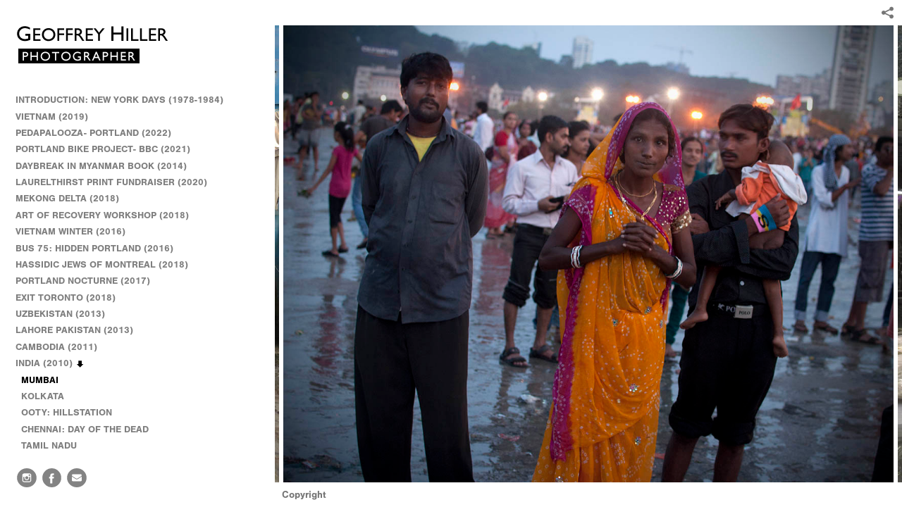

--- FILE ---
content_type: text/html; charset=UTF-8
request_url: http://www.hillerphoto.com/india-2010/mumbai/10_10_2012_aweb_DSC4390
body_size: 121712
content:
<!DOCTYPE html>
<html lang="en">
	<head>
		<meta charset="utf-8">
		<title>10_10_2012_aweb_DSC4390: MUMBAI: INDIA (2010): Geoffrey Hiller :: Documentary Photographer in Portland, Oregon</title>
		<meta name="viewport" id="viewport" content="width=device-width, initial-scale=1.0" />
		<meta name="description" content="The photography of Geoffrey Hiller has been published in magazines in the USA, Europe, and Japan including Geo, Newsweek, Mother Jones and the New York Times Magazine. He has completed dozens of photo essays in Asia, Latin America, Europe and West Africa and was on the staff of the Brazilian edition of National Geographic for two years. His award-winning multimedia projects about Vietnam, Eastern Europe, Ghana, Burma, and Brazil have earned recognition from Apple Computer, The Christian Science Monitor and USA Today. He has received grants from the Paul Allen Foundation, the California Arts Council, Regional Arts and Culture Council in Portland, Oregon, among others. Hiller was a Fulbright Scholar in Dhaka, Bangladesh in 2008-2009. Most recently he has been working as an international media trainer in India, Burma (Myanmar), and Cambodia. ">
		<meta name="keywords" content="Mumbai, India">
		<meta name="author" content="Neon Sky Creative Media System">
		<meta name="apple-mobile-web-app-capable" content="yes" />
		
		<!-- Schema.org Data -->
		<meta itemscope itemtype="http://schema.org/CreativeWork" />
		<meta itemprop="url" content="http://www.hillerphoto.com/india-2010/mumbai/10_10_2012_aweb_DSC4390" />
		<meta itemprop="name" content="MUMBAI" />
		<meta itemprop="headline" content="10_10_2012_aweb_DSC4390: MUMBAI: INDIA (2010): Geoffrey Hiller :: Documentary Photographer in Portland, Oregon" />
		<meta itemprop="description" content="The photography of Geoffrey Hiller has been published in magazines in the USA, Europe, and Japan including Geo, Newsweek, Mother Jones and the New York Times Magazine. He has completed dozens of photo essays in Asia, Latin America, Europe and West Africa and was on the staff of the Brazilian edition of National Geographic for two years. His award-winning multimedia projects about Vietnam, Eastern Europe, Ghana, Burma, and Brazil have earned recognition from Apple Computer, The Christian Science Monitor and USA Today. He has received grants from the Paul Allen Foundation, the California Arts Council, Regional Arts and Culture Council in Portland, Oregon, among others. Hiller was a Fulbright Scholar in Dhaka, Bangladesh in 2008-2009. Most recently he has been working as an international media trainer in India, Burma (Myanmar), and Cambodia. " />
		<meta itemprop="image" content="http://storage.lightgalleries.net/5073525e5abc6/images/10_10_2012_aweb_DSC4390.jpg" />

		<!-- Open Graph Data -->
		<meta property="og:url" content="http://www.hillerphoto.com/india-2010/mumbai/10_10_2012_aweb_DSC4390" />
		<meta property="og:type" content="website" />
		<meta property="og:title" content="MUMBAI" />
		<meta property="og:description" content="The photography of Geoffrey Hiller has been published in magazines in the USA, Europe, and Japan including Geo, Newsweek, Mother Jones and the New York Times Magazine. He has completed dozens of photo essays in Asia, Latin America, Europe and West Africa and was on the staff of the Brazilian edition of National Geographic for two years. His award-winning multimedia projects about Vietnam, Eastern Europe, Ghana, Burma, and Brazil have earned recognition from Apple Computer, The Christian Science Monitor and USA Today. He has received grants from the Paul Allen Foundation, the California Arts Council, Regional Arts and Culture Council in Portland, Oregon, among others. Hiller was a Fulbright Scholar in Dhaka, Bangladesh in 2008-2009. Most recently he has been working as an international media trainer in India, Burma (Myanmar), and Cambodia. " />
		<meta property="og:image" content="http://storage.lightgalleries.net/5073525e5abc6/images/10_10_2012_aweb_DSC4390.jpg" />

		<!-- Twitter Card Data -->
		<meta name="twitter:card" value="summary">
		<meta name="twitter:title" content="MUMBAI">
		<meta name="twitter:description" content="The photography of Geoffrey Hiller has been published in magazines in the USA, Europe, and Japan including Geo, Newsweek, Mother Jones and the New York Times Magazine. He has completed dozens of ph...">
		<meta name="twitter:image" content="http://storage.lightgalleries.net/5073525e5abc6/images/10_10_2012_aweb_DSC4390.jpg">
        
        <script>
            // makes crawler html not visible before app load
            document.write('<style>body.noscript #content.noscript{display:none}</style>');
        </script>

		<!-- styles -->
		<style>
            /* define here to cover until css loads*/
            .hide-entry{display:none;}
        </style>
		<link href="http://site.neonsky.com/4.18.1-s3-fix/css/site.css" rel="stylesheet">
		
		<link href="http://site.neonsky.com/4.18.1-s3-fix/api/styles/guid/5073525e5abc6/template/2/layout/56126/custom.css" rel="stylesheet">
		
	
			
		<!-- fallback thumb display for social media that does not use Open Graph -->
		<link href="http://storage.lightgalleries.net/5073525e5abc6/images/10_10_2012_aweb_DSC4390.jpg" rel="image_src" />
			
    <!-- HTML5 shim and Respond.js IE8 support of HTML5 elements and media queries -->
    <!--[if lt IE 9]>
      <script src="https://oss.maxcdn.com/libs/html5shiv/3.6.2/html5shiv.js"></script>
      <script src="https://oss.maxcdn.com/libs/respond.js/1.3.0/respond.min.js"></script>
    <![endif]-->
				
	<!-- typekit -->
    		 <script type="text/javascript" src="http://use.typekit.net/ik/[base64].js"></script>
         <script type="text/javascript">try{Typekit.load();}catch(e){}</script>
			
	        <!-- Google Analytics -->
<script>
(function(i,s,o,g,r,a,m){i['GoogleAnalyticsObject']=r;i[r]=i[r]||function(){
(i[r].q=i[r].q||[]).push(arguments)},i[r].l=1*new Date();a=s.createElement(o),
m=s.getElementsByTagName(o)[0];a.async=1;a.src=g;m.parentNode.insertBefore(a,m)
})(window,document,'script','//www.google-analytics.com/analytics.js','ga');
ga('create', 'UA-2052625-1', 'auto');
ga('send', 'pageview');
//var pageTracker;// tmp to try and get around undefined
</script>

<!-- End Google Analytics -->
 
	</head>
	
	<body class="noscript loading">
		
    <div id="container">
        <div id="content" class="noscript" role="main"> 
        <div id="column" class="noscript">   		
			<div id="header">	
				<div><span class="siteTitle">Geoffrey Hiller :: Documentary Photographer in Portland, Oregon</span></div>
			</div>
            <div id="html-content" class="noscript">                        
				<h1 class="pageTitle">INDIA (2010): MUMBAI: 10_10_2012_aweb_DSC4390</h1>
<div id="image-container">
	<div id="image-actual">
	   <img class="modImg" src="http://storage.lightgalleries.net/5073525e5abc6/images/10_10_2012_aweb_DSC4390.jpg" width="100%" height="auto" alt="10_10_2012_aweb_DSC4390" title=""/>
    </div>
</div>				
				<div id="allCategoryLinks">
    <ul><li ><a href="/introduction--new-york-days-1978-1984/">INTRODUCTION: NEW YORK DAYS (1978-1984)</a></li><li ><a href="/vietnam-2019/">VIETNAM (2019) </a></li><li ><a href="/pedapalooza--portland-2022/">PEDAPALOOZA- PORTLAND (2022)</a></li><li ><a href="https://www.bbc.com/news/in-pictures-55740102" target="_self">PORTLAND BIKE PROJECT- BBC (2021)</a></li><li ><a href="/daybreak-in-myanmar-book-2014/">DAYBREAK IN MYANMAR BOOK (2014)</a></li><li ><a href="/laurelthirst-print-fundraiser-2020/">LAURELTHIRST PRINT FUNDRAISER (2020)</a></li><li ><a href="https://spark.adobe.com/page/UBpY63zzcF2HN/">MEKONG DELTA (2018)</a></li><li ><a href="https://spark.adobe.com/page/7vhLlFxQkpyaI/">ART OF RECOVERY WORKSHOP (2018)</a></li><li class="parent active"><span>VIETNAM WINTER (2016)</span><ul><li ><a href="/vietnam-winter-2016/hanoi--reinvented-city/">HANOI- REINVENTED CITY</a></li><li ><a href="/vietnam-winter-2016/hanoi--city-in-transition/">HANOI- CITY IN TRANSITION</a></li><li ><a href="/vietnam-winter-2016/hanoi--old-quarter/">HANOI- OLD QUARTER</a></li><li ><a href="/vietnam-winter-2016/hue--imperial-city/">HUE- IMPERIAL CITY</a></li><li ><a href="/vietnam-winter-2016/saigon--ho-chi-minh-city/">SAIGON- HO CHI MINH CITY</a></li><li ><a href="/vietnam-winter-2016/ha-giang--ethnic-villages/">HA GIANG- ETHNIC VILLAGES</a></li><li ><a href="/vietnam-winter-2016/ninh-binh--rising-dragon/">NINH BINH- RISING DRAGON</a></li><li ><a href="/vietnam-winter-2016/danang--a-planned-city/">DANANG- A PLANNED CITY</a></li></ul></li><li ><a href="https://spark.adobe.com/page/f1kg7lc2gtKMN/">BUS 75: HIDDEN PORTLAND (2016)</a></li><li ><a href="https://spark.adobe.com/page/YFSEFncyBCtDh/">HASSIDIC JEWS OF MONTREAL (2018)</a></li><li ><a href="/portland-nocturne-2017/">PORTLAND NOCTURNE (2017)</a></li><li ><a href="/exit-toronto-2018/">EXIT TORONTO (2018)</a></li><li ><a href="/uzbekistan-2013/">UZBEKISTAN (2013)</a></li><li class="parent active"><span>LAHORE PAKISTAN (2013)</span><ul><li ><a href="/lahore-pakistan-2013/elections/">ELECTIONS</a></li><li ><a href="/lahore-pakistan-2013/cityscape/">CITYSCAPE</a></li><li ><a href="/lahore-pakistan-2013/heat-wave/">HEAT WAVE</a></li><li ><a href="/lahore-pakistan-2013/college-of-arts/">COLLEGE OF ARTS</a></li><li ><a href="/lahore-pakistan-2013/christians/">CHRISTIANS</a></li><li ><a href="/lahore-pakistan-2013/portraits/">PORTRAITS</a></li><li ><a href="/lahore-pakistan-2013/newspaper-men/">NEWSPAPER MEN</a></li><li ><a href="/lahore-pakistan-2013/schools/">SCHOOLS</a></li><li ><a href="/lahore-pakistan-2013/islamabad/">ISLAMABAD </a></li></ul></li><li class="parent active"><span>CAMBODIA (2011)</span><ul><li ><a href="/cambodia-2011/housing-development-land/">HOUSING DEVELOPMENT-LAND</a></li><li ><a href="/cambodia-2011/housing-development-workers/">HOUSING DEVELOPMENT-WORKERS</a></li><li ><a href="/cambodia-2011/housing-development-new-world/">HOUSING DEVELOPMENT-NEW WORLD</a></li><li ><a href="/cambodia-2011/cham/">CHAM</a></li><li ><a href="/cambodia-2011/phnom-penh/">PHNOM PENH</a></li></ul></li><li class="parent active"><span>INDIA (2010)</span><ul><li ><a href="/india-2010/mumbai/">MUMBAI</a></li><li ><a href="/india-2010/kolkata/">KOLKATA</a></li><li ><a href="/india-2010/ooty--hillstation/">OOTY: HILLSTATION</a></li><li ><a href="/india-2010/chennai--day-of-the-dead/">CHENNAI: DAY OF THE DEAD</a></li><li ><a href="/india-2010/tamil-nadu/">TAMIL NADU</a></li><li ><a href="/india-2010/kerala/">KERALA</a></li><li ><a href="/india-2010/mysore/">MYSORE</a></li><li ><a href="/india-2010/bangalore--affluence/">BANGALORE: AFFLUENCE</a></li></ul></li><li class="parent active"><span>BANGLADESH (2008-09)</span><ul><li ><a href="/bangladesh-2008-09/controlled-chaos/">CONTROLLED CHAOS</a></li><li ><a href="/bangladesh-2008-09/faces/">FACES</a></li><li ><a href="/bangladesh-2008-09/islam/">ISLAM</a></li><li ><a href="/bangladesh-2008-09/urban-space/">URBAN SPACE</a></li><li ><a href="/bangladesh-2008-09/the-river/">THE RIVER</a></li><li ><a href="/bangladesh-2008-09/diptychs/">DIPTYCHS</a></li><li ><a href="/bangladesh-2008-09/survivers/">SURVIVERS</a></li><li ><a href="/bangladesh-2008-09/durga-puja/">DURGA PUJA</a></li><li ><a href="/bangladesh-2008-09/simple-pleasures/">SIMPLE PLEASURES</a></li></ul></li><li class="parent active"><span>JAPAN</span><ul><li ><a href="/japan/japanese-diptychs-2007/">JAPANESE DIPTYCHS (2007)</a></li><li ><a href="https://www.youtube.com/embed/n6ElSe_ENQg?,720,480" target="_self">TSUKIJI FISH MARKET VIDEO (2007)</a></li></ul></li><li class="parent active"><span>WEST AFRICA (2004/ 2005)</span><ul><li ><a href="/west-africa-2004--2005/ghana/">GHANA</a></li><li ><a href="/west-africa-2004--2005/togo/">TOGO</a></li><li ><a href="/west-africa-2004--2005/benin/">BENIN</a></li></ul></li><li ><a href="/laos-2004/">LAOS (2004)</a></li><li ><a href="https://saigoneer.com/vietnam-heritage/26464-the-vintage-charm-of-1995-vietnam-on-kodachrome-film-slides">VINTAGE CHARM OF VIETNAM (1995)</a></li><li ><a href="/eastern-europe-winter-1992/">EASTERN EUROPE WINTER (1992)</a></li><li ><a href="/homeless-in-san-francisco-1987-1990/">HOMELESS IN SAN FRANCISCO (1987-1990)</a></li><li ><a href="/harlem-on-my-mind-1985/">HARLEM ON MY MIND (1985)</a></li><li ><a href="/guardian-angels-in-new-york-1981/">GUARDIAN ANGELS IN NEW YORK (1981)</a></li><li class="parent active"><span>EARLY WORK (1972-1975)</span><ul><li ><a href="/early-work-1972-1975/latin-america---brazil-1974-1975/">LATIN AMERICA / BRAZIL (1974-1975)</a></li><li ><a href="/early-work-1972-1975/united-states---europe-1970--1973/">UNITED STATES / EUROPE (1970- 1973)</a></li></ul></li><li class="parent active"><span>CHINA (1985-87) </span><ul><li ><a href="/china-1985-87/eastern-cities/">EASTERN CITIES</a></li><li ><a href="/china-1985-87/interiors/">INTERIORS</a></li><li ><a href="/china-1985-87/train-travel/">TRAIN TRAVEL</a></li></ul></li><li ><a href="/bio/">BIO</a></li><li ><a href="/book-exhibits-events/">BOOK, EXHIBITS, EVENTS</a></li><li ><a href="http://vervephoto.wordpress.com/" target="_blank">VERVE PHOTO</a></li><li ><a href="https://bus75.org" target="_blank">BUS 75: HIDDEN PORTLAND BLOG</a></li><li ><a href="http://insidepakistanblog.wordpress.com" target="_blank">INSIDE PAKISTAN BLOG</a></li><li ><a href="http://banglaphoto.wordpress.com/" target="_blank">BANGLADESH BLOG</a></li></ul>	
</div>				<!-- writes out the languages menu -->
	
			</div>

			<div id="copyright" class="copyright"><p class="neon-copyright">Site design © 2010-2025 <a href="http://www.neonsky.com" target="_blank">Neon Sky Creative Media</a></p></div>
                
                </div>     
            </footer>
            <!-- close the off-canvas menu--> 
            <a class="exit-off-canvas"></a>
        </main>
    </div>
</div>  	     				 		      
        <script>     
	    		 	var data = {"config":{"loginRedirectID":"","appVersion":"4.18.1-s3-fix","apiAccessUrl":"http:\/\/www.hillerphoto.com\/api.php\/4.18.1-s3-fix\/api","serviceDomain":"site.neonsky.com","serviceAccessUrl":"http:\/\/site.neonsky.com\/4.18.1-s3-fix","siteAccessUrl":"http:\/\/www.hillerphoto.com","isPreview":false,"isAlias":false,"isTesting":false,"siteGUID":"5073525e5abc6","clientID":"3908","layoutID":"56126","layoutPassed":false,"templateID":"2","route":"india-2010\/mumbai\/10_10_2012_aweb_DSC4390","queryString":[],"activeSlug":"india-2010\/mumbai","apikey":"9881837ca2fad9d7ec79f61179fff5a635850da6","languageID":"en","languageUrlSegement":"","siteCopyright":"","pdfCreatorDomain":"pdfcreator.neonsky.com","pdfCreatorVersion":"1.6","pdfHtmlOutput":false,"uiLabels":{"copyright":"Copyright","singles":"Singles","contact_sheet":"Contact Sheet","slide_show":"Slide Show","enter_gallery":"Enter Gallery","previous":"Prev","next":"Next","of":"of","click_image_to_close":"Click Image to Close","info":"info","login":"Login","site_design_by":"Site design","loading":"Loading","password":"Password","invalid_credentials":"Invalid login or password.","exit":"Exit","try_again":"Try Again","cancel":"Cancel","enter":"Enter","view_contact_sheet":"View Contact Sheet","image_caption":"Caption","overview":"Overview","view_singles":"View Singles","view_slide_show":"View Slide Show","images":"Images","viewing_options":"Viewing Options","loading_image":"Loading Image","menu":"menu","fullscreen":"Enter Full Screen","exit_fullscreen":"Exit Full Screen"},"fullCopyright":"<p class=\"neon-copyright\">Site design \u00a9 2010-2025 <a href=\"http:\/\/www.neonsky.com\" target=\"_blank\">Neon Sky Creative Media<\/a><\/p>"},"siteAccessUrl":"http:\/\/www.hillerphoto.com","serviceDomain":"site.neonsky.com","serviceAccessUrl":"http:\/\/site.neonsky.com\/4.18.1-s3-fix","apiAccessUrl":"http:\/\/www.hillerphoto.com\/api.php\/4.18.1-s3-fix\/api","serviceStaticPath":"http:\/\/site.neonsky.com\/4.18.1-s3-fix","mediaSources":["http:\/\/storage.lightgalleries.net","http:\/\/cdn.lightgalleries.net"],"site":{"domain":"hillerphoto.com","siteTitle":"Geoffrey Hiller :: Documentary Photographer in Portland, Oregon","copyright":"","indexLabel":"Index","metaTitle":"Geoffrey Hiller :: Documentary Photographer in Portland, Oregon","metaDescription":"The photography of Geoffrey Hiller has been published in magazines in the USA, Europe, and Japan including Geo, Newsweek, Mother Jones and the New York Times Magazine. He has completed dozens of photo essays in Asia, Latin America, Europe and West Africa and was on the staff of the Brazilian edition of National Geographic for two years. His award-winning multimedia projects about Vietnam, Eastern Europe, Ghana, Burma, and Brazil have earned recognition from Apple Computer, The Christian Science Monitor and USA Today. He has received grants from the Paul Allen Foundation, the California Arts Council, Regional Arts and Culture Council in Portland, Oregon, among others. Hiller was a Fulbright Scholar in Dhaka, Bangladesh in 2008-2009. Most recently he has been working as an international media trainer in India, Burma (Myanmar), and Cambodia. ","footer":"","metaKeywords":"Geoffrey Hiller  Photographer Documentary Photography Burma Bangladesh Myanmar Brazil Multimedia","htmlSiteLogoWidth":"217","htmlSiteLogoHeight":"58","google_analytics_accountID":"UA-2052625-1","googleTrackingCodeType":"1","googleTrackingUseDisplayAdvertising":"0","mediaSource":"STORAGE","custom_header_code":"","custom_tracking_code":"","customTrackingCodeLocation":"HEAD","nonModSiteURLs":"","jsSnippets":null,"typeKitScriptURL":"http:\/\/use.typekit.net\/ik\/[base64].js","typeKitInstantToken":"[base64]","splash_title":null,"splash_subtitle":null,"splash_email":null,"hasMultipleLanguages":false,"homeSectionID":"117584","settings":{"usePNGLogo":true,"":"0","useCustomCSS":false,"customCSSPath":"","headerBarConfig":"1","headerBarBranding":"1","customHeaderBarBrandingPath":"","hiddenMenuSide":"2","concatLevel1Headings":true,"startupConfiguration":"1","globalSplashSWFSAlign":"2","isSizeToFitScreen":false,"displaySplashOnMobile":true,"useFlash":true,"menuRemainHidden":false,"isSplashPublic":true,"promptToDownloadFlash":false,"c_LOGO":"3F3F3F","c_TEXT_MAIN":"8C8C8C","primaryTextColor":"8C8C8C","c_NAV_TEXT":"1B1B1B","navBarTextColor":"1B1B1B","c_BACKGROUND":"FFFFFF","siteBackgroundColor":"FFFFFF","c_MENU_BG_ROLLOVER":"FFFFFF","menuItemRolloverColor":"FFFFFF","c_MATTE":"FFFFFF","contentAreaBackgroundColor":"FFFFFF","c_SPLASH_BACKGROUND":"FFFFFF","c_TEXT_SECONDARY":"BDBDBD","secondaryTextColor":"BDBDBD","c_NAV_TEXT_ROLLOVER":"5D5D5D","navBarTextRolloverColor":"5D5D5D","c_MENU_TEXT":"000000","menuTextColor":"000000","c_MENU_LINES":"C51212","menuLineColor":"C51212","c_THUMB_BG":"FFFFFF","c_THUMB_BG_UNUSED":"FFFFFF","c_SPLASH_TEXT":"FFFFFF","c_MENU_COLUMN":"FFFFFF","verticalMenuColumnColor":"FFFFFF","c_PHOTO_BORDER":"FFFFFF","imageBorderColor":"FFFFFF","c_THUMB_NAV_TEXT":"FFFFFF","thumbNavTextColor":"FFFFFF","c_THUMB_NAV_OUTLINE":"777777","thumbNavItemOutlineColor":"777777","c_THUMB_NAV_ARROW":"1B1B1B","thumbNavIconColor":"1B1B1B","c_NAV_BAR_COLUMN":"FFFFFF","c_NAV_BAR_MATTE":"FFFFFF","c_csThumbBorder":"FFFFFF","LOGO_ALIGNMENT":"1","OVERVIEW_CONFIG":"1","startupOptions":"1","VIEW_OPS_ALIGNMENT":"2","INTRO_TYPE":"2","splashSWFSAlign":"2","USE_LOADBAR_TEXT":true,"USE_LOADBAR_LINES":true,"DESIGNATE_VISITED_CATS":false,"sizeToFitScreen":false,"MENU_COLUMN_ALIGNMENT":"1","MENU_TEXT_ALIGNMENT":"1","PHOTO_BORDER":"0","PHOTO_BUFFER":"40","CONTACT_SHEET_LAYOUT":"2","CAPTION_CONFIG":"2","CAPTION_WIDTH_CONFIG":"2","CAPTION_WIDTH_PERCENT":"100","CAPTION_ALIGNMENT":"2","ANC_PHOTO_TYPE":"2","ANC_LAYOUT_CONFIG":"2","TEXT_CASE_INTERFACE":"2","INTRO_LAYOUT_CONFIG":"2","SITE_FONT":"2","TEXT_CASE_CATEGORIES":"2","CUSTOM_LOGO":"logo.swf","LOGO_CONFINED":true,"LOGO_BUFFER_LEFT":"23","LOGO_BUFFER_TOP":"25","LOGO_BUFFER_RIGHT":"25","LOGO_BUFFER_BOTTOM":"25","COLORIZE_LOGO":false,"LOAD_ANIM_TYPE":"1","INCLUDE_INTRO_MENU_ITEM":false,"MENU_CATEGORY_ORDER":"2","CAPTION_POSITION":"1","audioSetID":"1","SEQ_NAV_SAME_BAR_THUMB_NAV":true,"NAV_BAR_CONFINED_MATTE":false,"AUTO_HIDE_THUMB_NAV_BUTTONS":true,"THUMB_NAV_ALIGNMENT":"2","USE_SUB_NAV_BEVELS":true,"eieScrollIconDown":"","subnavigationStyle":"4","navIconStyle":"1","eieScreenNavIconBack":"","screenToScreenButtonStyle":"2","subnavIconSize":"2","eieScreenNavIconNext":"","eieThumbNavIconBack":"","eieThumbNavIconNext":"","menuColumnBGPatternID":"1","menuColumnBGPosition":"1","eieMenuColumnBGPattern":"","useMenuLines":false,"useMenuRolloverBG":true,"eieMenuColumnBottomElement":"","menuColumnBottomElementBottomBuffer":"0","menuColumnBottomElementHorizontalBuffer":"0","menuColumnBottomElementAlignment":"1","eieMenuIconCurrent":"","eieMenuIconParent":"","eieScrollIconUp":"","eieSiteBGPattern":"","siteBackgroundPosition":"1","siteBGPatternID":"1","menuColumnBGPatternMasked":true,"menuColumnColorized":true,"matteColorized":true,"navBarsColorized":true,"menuColumnTopElementID":"1","menuColumnBottomElementID":"1","eieMenuColumnTopElement":"","menuColumnTopElementAlignment":"1","menuColumnTopElementTopBuffer":"0","menuColumnTopElementHorizontalBuffer":"0","menuColumnTopElementMasked":true,"menuColumnBottomElementMasked":false,"overlayScrimOpacity":".5","overlayBorderThickness":"0","overlayMatteThickness":"0","usePNGLogoInHTMLSite":false,"menuColumnBottomElementLinkURL":"","menuColumnBottomElementLinkTarget":"1","initialViewMode":"1","fontSize":"3","showFullScreenButton":false,"hideCopyright":false,"siteMarginTop":"0","siteMarginRight":"0","siteMarginBottom":"0","siteMarginLeft":"0","menuColumnWidthConfig":"2","menuColumnWidth":"155","socialMediaShareButtons":"3","csThumbBGDims":"1","csThumbBorderThickness":"3","useCSThumbDropShadow":true,"csThumbBGBehavior":"3","customCSS":"","menuTopBuffer":"0","socialMediaLinks":"32767","socialMediaLinkGround":"1","isSiteFooterVisible":true,"dimNonSelectedMenuItems":true,"initLoadingAnimationDisplayDelay":"1000","verticalMenuHeader":"<%== primaryAsset %>","verticalMenuHeaderMarginTop":"35","verticalMenuHeaderMarginRight":"25","verticalMenuHeaderMarginBottom":"35","verticalMenuHeaderMarginLeft":"23","verticalMenuHeaderAssetMaxScale":"100","verticalMenuHeaderContentHorizAlign":"1","verticalMenuHeaderAssetFilename":"logo_re","verticalMenuHeaderHeight":"0","verticalMenuFooterHeight":"0","verticalMenuFooter":"<%== socialMediaLinks %><%== customFooter %>","verticalMenuFooterMarginTop":"20","verticalMenuFooterMarginRight":"20","verticalMenuFooterMarginBottom":"20","verticalMenuFooterMarginLeft":"20","verticalMenuFooterAssetMaxScale":"50","verticalMenuFooterContentHorizAlign":"1","verticalMenuFooterAssetFilename":"","verticalMenuMiddleMarginTop":"0","verticalMenuMiddleMarginRight":"14","verticalMenuMiddleMarginBottom":"0","verticalMenuMiddleMarginLeft":"14","verticalMenuHeaderHeightConfig":"1","verticalMenuFooterHeightConfig":"1","verticalMenuWidthConfig":"2","verticalMenuWidth":"390","headerLeftAsset":"","headerCenterAsset":"","headerRightAsset":"","isHeaderConfinedToContentArea":true,"isFooterConfinedToContentArea":true,"headerLeft":"","headerCenter":"","headerRight":"","verticalMenuMiddle":"","verticalMenuMiddleAssetFilename":"","verticalMenuMiddleAssetMaxScale":"50","verticalMenuMiddleContentHorizAlign":"2","menuType":"1","headerLeftAssetMaxScale":"50","headerCenterAssetMaxScale":"50","headerRightAssetMaxScale":"50","headerLeftTopMargin":"0","headerLeftRightMargin":"0","headerLeftBottomMargin":"0","headerLeftLeftMargin":"0","headerCenterTopMargin":"0","headerCenterRightMargin":"0","headerCenterBottomMargin":"0","headerCenterLeftMargin":"0","headerRightTopMargin":"0","headerRightRightMargin":"0","headerRightBottomMargin":"0","headerRightLeftMargin":"0","verticalMenuHeaderAssetExtension":".png","verticalMenuMiddleAssetExtension":"","verticalMenuFooterAssetExtension":"","panelMenuHeader":"<%== primaryAsset %>","panelMenuHeaderContentHorizAlign":"1","panelMenuHeaderHeightConfig":"1","panelMenuHeaderHeight":"0","panelMenuHeaderAssetFilename":"logo_re","panelMenuHeaderAssetExtension":".png","panelMenuHeaderAssetMaxScale":"100","panelMenuFooter":"<%== socialMediaLinks %><%== customFooter %>","panelMenuFooterContentHorizAlign":"1","panelMenuFooterHeight":"0","panelMenuFooterHeightConfig":"1","panelMenuFooterAssetFilename":"","panelMenuFooterAssetExtension":"","panelMenuFooterAssetMaxScale":"50","showSelectedItemMenuIcons":false,"allowSiteWidePinchZoom":false,"hideScrollbars":false,"PHOTO_BORDER_SIZE":"0","PHOTO_BORDER_BUFFER":"40","templateID":"2","LOGO_GROUND":"none","viewProps":{"fontLabel":"Sans Strong","systemKitID":"ino3btn","fontFamilyTitle":"\"ns-mod-font-set-2\",sans-serif","fontFamilyBody":"\"ns-mod-font-set-2\",sans-serif","pdfFontFamilyTitle":"\"nimbus-sans\",sans-serif","pdfFontFamilyBody":"\"nimbus-sans\",sans-serif","titleSize":"24","titleWeight":"700","titleLineHeight":"1.20","titleLetterSpacing":"normal","siteTitleSize":"22","siteTitleWeight":"700","bodyCopySize":"16","bodyCopyWeight":"400","bodyCopyLineHeight":"1.30","bodyCopyLetterSpacing":"normal","pdfTitleSize":"12","pdfTitleLineHeight":"10.00","pdfTitleWeight":"500","pdfTitleLetterSpacing":"normal","pdfBodyCopySize":"9","pdfBodyCopyWeight":"300","pdfBodyCopyLetterSpacing":"normal","pdfBodyCopyLineHeight":"10.00","pdfCaptionHeight":"40","secondaryNavWeight":"700","secondaryNavLineHeight":"1.50","secondaryNavLetterSpacing":"normal","sizeID":"3","menuTextSize":"0.85","menuTextWeight":"700","menuTextLineHeight":"1.10","menuTextLetterSpacing":"0rem","menuTextChildSize":"0.85","menuTextChildLineHeight":"1.10","menuTextChildWeight":"700","menuTextChildLetterSpacing":"0rem","secondaryNavSize":"14","fontGroup":"3","margin":0,"border":"0","padding":0,"buffer":6,"topBuffer":0,"bottomBuffer":0,"leftBuffer":0,"rightBuffer":10},"verticalMenuHeaderAsset":"http:\/\/storage.lightgalleries.net\/5073525e5abc6\/images\/logo_re-1.png","verticalMenuHeaderAssetWidth":"217","verticalMenuHeaderAssetHeight":"58","verticalMenuMiddleAsset":"","verticalMenuFooterAsset":"","horizontalMenuHeaderAsset":"","horizontalMenuHeaderMarginTop":"25","horizontalMenuHeaderMarginBottom":"25","horizontalMenuHeaderMarginLeft":"23","horizontalMenuHeaderMarginRight":"25","panelMenuHeaderAsset":"http:\/\/storage.lightgalleries.net\/5073525e5abc6\/images\/logo_re-1.png","panelMenuHeaderAssetWidth":"217","panelMenuHeaderAssetHeight":"58","panelMenuHeaderMarginTop":"25","panelMenuHeaderMarginBottom":"25","panelMenuHeaderMarginLeft":"23","panelMenuHeaderMarginRight":"25","panelMenuMiddleMarginTop":0,"panelMenuMiddleMarginBottom":0,"panelMenuMiddleMarginLeft":10,"panelMenuMiddleMarginRight":10,"panelMenuFooterMarginTop":0,"panelMenuFooterMarginBottom":0,"panelMenuFooterMarginLeft":0,"panelMenuFooterMarginRight":0,"popupMenuHeaderAsset":"","popupMenuHeaderMarginTop":"25","popupMenuHeaderMarginBottom":"25","popupMenuHeaderMarginLeft":"23","popupMenuHeaderMarginRight":"25","galleryProps":{"slideTransitionType":"2","slideDelay":"3000","slideDuration":"2000","slideDurationIn":"2000","slideDurationOut":"2000","slideDurationCross":"2000"},"introSlideProps":{"slideTransitionType":"2","slideDelay":"2000","slideDuration":"2000","slideDurationIn":"2000","slideDurationOut":"2000","slideDurationCross":"2000"},"textSlideProps":{"slideTransitionType":"2","slideDuration":"2000","slideDelay":"2000","slideDurationIn":"2000","slideDurationOut":"2000","slideDurationCross":"2000"},"socialMediaShare":[{"serviceID":"1","title":"Facebook","url":"https:\/\/www.facebook.com\/sharer.php?u=VAL1&t=VAL2","className":"facebook-squared"},{"serviceID":"2","title":"Twitter","url":"https:\/\/twitter.com\/share?url=VAL1&text=VAL2","className":"twitter-squared"}],"socialMedia":[{"linkTypeID":"5","title":"Instagram","url":"https:\/\/instagram.com\/hillerphoto","className":"instagram"},{"linkTypeID":"2","title":"Facebook","url":"https:\/\/facebook.com\/hillerphoto","className":"facebook"},{"linkTypeID":"1","title":"Email","url":"mailto:hillerphoto@gmail.com","className":"mail"}]}},"sections":[{"sectionID":"117584","active":"1","parentNode":"0","sortOrder":"0","categoryType":"2","behaviorID":"1","viewID":"18","showInMainNav":"1","olderSibling":"0","youngerSibling":"0","linkURL":"","linkTarget":"","username":"","password":"","action":"horzScrollerScreen","sectionThumb":"","title":"INTRODUCTION: NEW YORK DAYS (1978-1984)","heading":"NEW YORK DAYS 1978-1984","metaTitle":null,"metaDescription":null,"metaKeywords":null,"viewProps":{"showOverview":true,"imageBuffer":true,"showHeading":true,"galleryTextLayout":1,"showImageTitlesEtc":false,"imageTextLayout":1,"showImageFilenames":false,"showImageNumber":false,"usePrevNextNav":false,"useThumbNav":false},"titles":["INTRODUCTION: NEW YORK DAYS (1978-1984)"],"metaTitles":[""],"headings":["NEW YORK DAYS 1978-1984"],"slug":"introduction--new-york-days-1978-1984","children":[]},{"sectionID":"175233","active":"1","parentNode":"0","sortOrder":"0","categoryType":"1","behaviorID":"1","viewID":"18","showInMainNav":"1","olderSibling":"0","youngerSibling":"182228","linkURL":"","linkTarget":"","username":"","password":"","action":"horzScrollerScreen","sectionThumb":"","title":"VIETNAM (2019) ","heading":"Vietnam 2019","metaTitle":null,"metaDescription":null,"metaKeywords":null,"viewProps":{"showOverview":true,"imageBuffer":true,"showHeading":false,"galleryTextLayout":1,"showImageTitlesEtc":false,"imageTextLayout":1,"showImageFilenames":false,"showImageNumber":false,"usePrevNextNav":false,"useThumbNav":false},"titles":["VIETNAM (2019)"],"metaTitles":[""],"headings":["Vietnam 2019"],"slug":"vietnam-2019","children":[]},{"sectionID":"181750","active":"1","parentNode":"0","sortOrder":"0","categoryType":"1","behaviorID":"1","viewID":"18","showInMainNav":"1","olderSibling":"182246","youngerSibling":"180023","linkURL":"","linkTarget":"","username":"","password":"","action":"horzScrollerScreen","sectionThumb":"","title":"PEDAPALOOZA- PORTLAND (2022)","heading":null,"metaTitle":null,"metaDescription":null,"metaKeywords":null,"viewProps":{"showOverview":false,"imageBuffer":true,"showHeading":false,"galleryTextLayout":1,"showImageTitlesEtc":false,"imageTextLayout":1,"showImageFilenames":false,"showImageNumber":false,"usePrevNextNav":false,"useThumbNav":false},"titles":["PEDAPALOOZA- PORTLAND (2022)"],"metaTitles":[""],"headings":[""],"slug":"pedapalooza--portland-2022","children":[]},{"sectionID":"180023","active":"1","parentNode":"0","sortOrder":"0","categoryType":"1","behaviorID":"6","viewID":null,"showInMainNav":"1","olderSibling":"181750","youngerSibling":"175485","linkURL":"https:\/\/www.bbc.com\/news\/in-pictures-55740102","linkTarget":"_self","username":"","password":"","action":"index","sectionThumb":"","title":"PORTLAND BIKE PROJECT- BBC (2021)","heading":null,"metaTitle":null,"metaDescription":null,"metaKeywords":null,"viewProps":{"showImageFilenames":false,"showImageNumber":false,"usePrevNextNav":false,"useThumbNav":false},"titles":["PORTLAND BIKE PROJECT- BBC (2021)"],"metaTitles":[""],"headings":[""],"slug":"portland-bike-project--bbc-2021","children":[]},{"sectionID":"175485","active":"1","parentNode":"0","sortOrder":"0","categoryType":"1","behaviorID":"1","viewID":"18","showInMainNav":"1","olderSibling":"180023","youngerSibling":"143162","linkURL":"","linkTarget":"","username":"","password":"","action":"horzScrollerScreen","sectionThumb":"","title":"DAYBREAK IN MYANMAR BOOK (2014)","heading":null,"metaTitle":null,"metaDescription":null,"metaKeywords":null,"viewProps":{"showOverview":true,"imageBuffer":true,"showHeading":true,"galleryTextLayout":1,"showImageTitlesEtc":false,"imageTextLayout":1,"showImageFilenames":false,"showImageNumber":false,"usePrevNextNav":false,"useThumbNav":false},"titles":["DAYBREAK IN MYANMAR BOOK (2014)"],"metaTitles":[""],"headings":[""],"slug":"daybreak-in-myanmar-book-2014","children":[]},{"sectionID":"177606","active":"1","parentNode":"0","sortOrder":"0","categoryType":"1","behaviorID":"1","viewID":"18","showInMainNav":"1","olderSibling":"183083","youngerSibling":"181433","linkURL":"","linkTarget":"","username":"","password":"","action":"horzScrollerScreen","sectionThumb":"","title":"LAURELTHIRST PRINT FUNDRAISER (2020)","heading":null,"metaTitle":null,"metaDescription":null,"metaKeywords":null,"viewProps":{"showOverview":true,"imageBuffer":true,"showHeading":true,"galleryTextLayout":1,"showImageTitlesEtc":false,"imageTextLayout":1,"showImageFilenames":false,"showImageNumber":true,"usePrevNextNav":false,"useThumbNav":false},"titles":["LAURELTHIRST PRINT FUNDRAISER (2020)"],"metaTitles":[""],"headings":[""],"slug":"laurelthirst-print-fundraiser-2020","children":[]},{"sectionID":"172738","active":"1","parentNode":"0","sortOrder":"0","categoryType":"1","behaviorID":"8","viewID":null,"showInMainNav":"1","olderSibling":"144894","youngerSibling":"164851","linkURL":"","linkTarget":"","username":"","password":"","action":"embedScreen","sectionThumb":"","title":"MEKONG DELTA (2018)","heading":null,"metaTitle":null,"metaDescription":null,"metaKeywords":null,"behaviorProps":{"contentURL":"https:\/\/spark.adobe.com\/page\/UBpY63zzcF2HN\/","displayArea":2,"iFrameScroll":"Auto","customBuffers":null,"useNewWinOnMobile":true},"viewProps":{"showImageFilenames":false,"showImageNumber":false,"usePrevNextNav":false,"useThumbNav":false},"titles":["MEKONG DELTA (2018)"],"metaTitles":[""],"headings":[""],"slug":"mekong-delta-2018","children":[]},{"sectionID":"173746","active":"1","parentNode":"0","sortOrder":"0","categoryType":"1","behaviorID":"8","viewID":null,"showInMainNav":"1","olderSibling":"169251","youngerSibling":"160738","linkURL":"","linkTarget":"","username":"","password":"","action":"embedScreen","sectionThumb":"","title":"ART OF RECOVERY WORKSHOP (2018)","heading":null,"metaTitle":null,"metaDescription":null,"metaKeywords":null,"behaviorProps":{"contentURL":"https:\/\/spark.adobe.com\/page\/7vhLlFxQkpyaI\/","displayArea":2,"iFrameScroll":"Auto","customBuffers":null,"useNewWinOnMobile":true},"viewProps":{"showImageFilenames":false,"showImageNumber":false,"usePrevNextNav":false,"useThumbNav":false},"titles":["ART OF RECOVERY WORKSHOP (2018)"],"metaTitles":[""],"headings":[""],"slug":"art-of-recovery-workshop-2018","children":[]},{"sectionID":"160738","active":"1","parentNode":"0","sortOrder":"0","categoryType":"1","behaviorID":"1","viewID":"18","showInMainNav":"1","olderSibling":"173746","youngerSibling":"179922","linkURL":"","linkTarget":"","username":"","password":"","action":"horzScrollerScreen","sectionThumb":"","title":"VIETNAM WINTER (2016)","heading":null,"metaTitle":null,"metaDescription":null,"metaKeywords":null,"viewProps":{"showOverview":false,"imageBuffer":true,"showHeading":false,"galleryTextLayout":1,"showImageTitlesEtc":false,"imageTextLayout":1,"showImageFilenames":false,"showImageNumber":false,"usePrevNextNav":false,"useThumbNav":false},"titles":["VIETNAM WINTER (2016)"],"metaTitles":[""],"headings":[""],"slug":"vietnam-winter-2016","children":[{"sectionID":"160830","active":"1","parentNode":"160738","sortOrder":"0","categoryType":"1","behaviorID":"1","viewID":"18","showInMainNav":"1","olderSibling":"0","youngerSibling":"160846","linkURL":"","linkTarget":"","username":"","password":"","action":"horzScrollerScreen","sectionThumb":"","title":"HANOI- REINVENTED CITY","heading":"HANOI- REINVENTED CITY","metaTitle":null,"metaDescription":null,"metaKeywords":"Hanoi, Vietnam, Geoffrey Hiller  Photographer Documentary Photography Tet, New Year ","viewProps":{"showOverview":true,"imageBuffer":true,"showHeading":true,"galleryTextLayout":1,"showImageTitlesEtc":false,"imageTextLayout":1,"showImageFilenames":false,"showImageNumber":false,"usePrevNextNav":false,"useThumbNav":false},"titles":["VIETNAM WINTER (2016)","HANOI- REINVENTED CITY"],"metaTitles":["",""],"headings":["","HANOI- REINVENTED CITY"],"slug":"vietnam-winter-2016\/hanoi--reinvented-city","children":[]},{"sectionID":"160846","active":"1","parentNode":"160738","sortOrder":"0","categoryType":"1","behaviorID":"1","viewID":"18","showInMainNav":"1","olderSibling":"160830","youngerSibling":"160832","linkURL":"","linkTarget":"","username":"","password":"","action":"horzScrollerScreen","sectionThumb":"","title":"HANOI- CITY IN TRANSITION","heading":null,"metaTitle":null,"metaDescription":null,"metaKeywords":"Hanoi, Vietnam, Geoffrey Hiller  Photographer Documentary Photography Urban Tet, New Year ","viewProps":{"showOverview":true,"imageBuffer":true,"showHeading":true,"galleryTextLayout":1,"showImageTitlesEtc":false,"imageTextLayout":1,"showImageFilenames":false,"showImageNumber":false,"usePrevNextNav":false,"useThumbNav":false},"titles":["VIETNAM WINTER (2016)","HANOI- CITY IN TRANSITION"],"metaTitles":["",""],"headings":["",""],"slug":"vietnam-winter-2016\/hanoi--city-in-transition","children":[]},{"sectionID":"160832","active":"1","parentNode":"160738","sortOrder":"0","categoryType":"1","behaviorID":"1","viewID":"18","showInMainNav":"1","olderSibling":"160846","youngerSibling":"160740","linkURL":"","linkTarget":"","username":"","password":"","action":"horzScrollerScreen","sectionThumb":"","title":"HANOI- OLD QUARTER","heading":"HANOI- OLD QUARTER","metaTitle":null,"metaDescription":null,"metaKeywords":"Hanoi, Vietnam, Geoffrey Hiller  Photographer Documentary Photography Urban Tet, New Year ","viewProps":{"showOverview":true,"imageBuffer":true,"showHeading":true,"galleryTextLayout":1,"showImageTitlesEtc":false,"imageTextLayout":1,"showImageFilenames":false,"showImageNumber":false,"usePrevNextNav":false,"useThumbNav":false},"titles":["VIETNAM WINTER (2016)","HANOI- OLD QUARTER"],"metaTitles":["",""],"headings":["","HANOI- OLD QUARTER"],"slug":"vietnam-winter-2016\/hanoi--old-quarter","children":[]},{"sectionID":"160740","active":"1","parentNode":"160738","sortOrder":"0","categoryType":"1","behaviorID":"1","viewID":"18","showInMainNav":"1","olderSibling":"160832","youngerSibling":"160742","linkURL":"","linkTarget":"","username":"","password":"","action":"horzScrollerScreen","sectionThumb":"","title":"HUE- IMPERIAL CITY","heading":"HUE- IMPERIAL CITY","metaTitle":null,"metaDescription":"I arrived in Hue, the historical capital until 1945, during the week leading up to Vietnam\u2019s most important holiday, the Tet New Year, celebrated for a week in February.","metaKeywords":"Unesco Heratige Site, Hue, Vietnam, Tet, New Year Geoffrey Hiller  Photographer, Documentary Photography,","viewProps":{"showOverview":true,"imageBuffer":true,"showHeading":true,"galleryTextLayout":1,"showImageTitlesEtc":false,"imageTextLayout":1,"showImageFilenames":false,"showImageNumber":false,"usePrevNextNav":false,"useThumbNav":false},"titles":["VIETNAM WINTER (2016)","HUE- IMPERIAL CITY"],"metaTitles":["",""],"headings":["","HUE- IMPERIAL CITY"],"slug":"vietnam-winter-2016\/hue--imperial-city","children":[]},{"sectionID":"160742","active":"1","parentNode":"160738","sortOrder":"0","categoryType":"1","behaviorID":"1","viewID":"18","showInMainNav":"1","olderSibling":"160740","youngerSibling":"160741","linkURL":"","linkTarget":"","username":"","password":"","action":"horzScrollerScreen","sectionThumb":"","title":"SAIGON- HO CHI MINH CITY","heading":null,"metaTitle":null,"metaDescription":null,"metaKeywords":"Vietnam, Saiagon, HO Chi Minh City HCMC Geoffrey Hiller  Photographer Documentary Photography Urban Tet, New Year ","viewProps":{"showOverview":true,"imageBuffer":true,"showHeading":true,"galleryTextLayout":1,"showImageTitlesEtc":false,"imageTextLayout":1,"showImageFilenames":false,"showImageNumber":false,"usePrevNextNav":false,"useThumbNav":false},"titles":["VIETNAM WINTER (2016)","SAIGON- HO CHI MINH CITY"],"metaTitles":["",""],"headings":["",""],"slug":"vietnam-winter-2016\/saigon--ho-chi-minh-city","children":[]},{"sectionID":"160741","active":"1","parentNode":"160738","sortOrder":"0","categoryType":"1","behaviorID":"1","viewID":"18","showInMainNav":"1","olderSibling":"160742","youngerSibling":"160743","linkURL":"","linkTarget":"","username":"","password":"","action":"horzScrollerScreen","sectionThumb":"","title":"HA GIANG- ETHNIC VILLAGES","heading":"HA GIANG- ETHNIC VILLAGES","metaTitle":null,"metaDescription":null,"metaKeywords":"Vietnam, Ha Giang, Mountains North Vietnamy  Geoffrey Hiller  Photographer Documentary Photography Urban, ethnic  hilltribes Unesco Heratige Site","viewProps":{"showOverview":true,"imageBuffer":true,"showHeading":true,"galleryTextLayout":1,"showImageTitlesEtc":true,"imageTextLayout":1,"showImageFilenames":false,"showImageNumber":false,"usePrevNextNav":false,"useThumbNav":false},"titles":["VIETNAM WINTER (2016)","HA GIANG- ETHNIC VILLAGES"],"metaTitles":["",""],"headings":["","HA GIANG- ETHNIC VILLAGES"],"slug":"vietnam-winter-2016\/ha-giang--ethnic-villages","children":[]},{"sectionID":"160743","active":"1","parentNode":"160738","sortOrder":"0","categoryType":"1","behaviorID":"1","viewID":"18","showInMainNav":"1","olderSibling":"160741","youngerSibling":"160760","linkURL":"","linkTarget":"","username":"","password":"","action":"horzScrollerScreen","sectionThumb":"","title":"NINH BINH- RISING DRAGON","heading":null,"metaTitle":null,"metaDescription":null,"metaKeywords":"Vietnam, Ninh Binh North Vietnam Geoffrey Hiller  Photographer Documentary Photography Tom Coc Unesco Heratige Site","viewProps":{"showOverview":true,"imageBuffer":true,"showHeading":true,"galleryTextLayout":1,"showImageTitlesEtc":false,"imageTextLayout":1,"showImageFilenames":false,"showImageNumber":false,"usePrevNextNav":false,"useThumbNav":false},"titles":["VIETNAM WINTER (2016)","NINH BINH- RISING DRAGON"],"metaTitles":["",""],"headings":["",""],"slug":"vietnam-winter-2016\/ninh-binh--rising-dragon","children":[]},{"sectionID":"160760","active":"1","parentNode":"160738","sortOrder":"0","categoryType":"1","behaviorID":"1","viewID":"18","showInMainNav":"1","olderSibling":"160743","youngerSibling":"160831","linkURL":"","linkTarget":"","username":"","password":"","action":"horzScrollerScreen","sectionThumb":"","title":"DANANG- A PLANNED CITY","heading":null,"metaTitle":null,"metaDescription":null,"metaKeywords":null,"viewProps":{"showOverview":true,"imageBuffer":true,"showHeading":true,"galleryTextLayout":1,"showImageTitlesEtc":false,"imageTextLayout":1,"showImageFilenames":false,"showImageNumber":false,"usePrevNextNav":false,"useThumbNav":false},"titles":["VIETNAM WINTER (2016)","DANANG- A PLANNED CITY"],"metaTitles":["",""],"headings":["",""],"slug":"vietnam-winter-2016\/danang--a-planned-city","children":[]}]},{"sectionID":"164882","active":"1","parentNode":"0","sortOrder":"0","categoryType":"1","behaviorID":"8","viewID":null,"showInMainNav":"1","olderSibling":"179922","youngerSibling":"172740","linkURL":"","linkTarget":"","username":"","password":"","action":"embedScreen","sectionThumb":"","title":"BUS 75: HIDDEN PORTLAND (2016)","heading":null,"metaTitle":null,"metaDescription":null,"metaKeywords":null,"behaviorProps":{"contentURL":"https:\/\/spark.adobe.com\/page\/f1kg7lc2gtKMN\/","displayArea":2,"iFrameScroll":"Auto","customBuffers":null,"useNewWinOnMobile":true},"viewProps":{"showImageFilenames":false,"showImageNumber":false,"usePrevNextNav":false,"useThumbNav":false},"titles":["BUS 75: HIDDEN PORTLAND (2016)"],"metaTitles":[""],"headings":[""],"slug":"bus-75--hidden-portland-2016","children":[]},{"sectionID":"172740","active":"1","parentNode":"0","sortOrder":"0","categoryType":"1","behaviorID":"8","viewID":null,"showInMainNav":"1","olderSibling":"164882","youngerSibling":"182779","linkURL":"","linkTarget":"","username":"","password":"","action":"embedScreen","sectionThumb":"","title":"HASSIDIC JEWS OF MONTREAL (2018)","heading":null,"metaTitle":null,"metaDescription":null,"metaKeywords":null,"behaviorProps":{"contentURL":"https:\/\/spark.adobe.com\/page\/YFSEFncyBCtDh\/","displayArea":2,"iFrameScroll":"Auto","customBuffers":null,"useNewWinOnMobile":true},"viewProps":{"showImageFilenames":false,"showImageNumber":false,"usePrevNextNav":false,"useThumbNav":false},"titles":["HASSIDIC JEWS OF MONTREAL (2018)"],"metaTitles":[""],"headings":[""],"slug":"hassidic-jews-of-montreal-2018","children":[]},{"sectionID":"166344","active":"1","parentNode":"0","sortOrder":"0","categoryType":"1","behaviorID":"1","viewID":"18","showInMainNav":"1","olderSibling":"166356","youngerSibling":"171776","linkURL":"","linkTarget":"","username":"","password":"","action":"horzScrollerScreen","sectionThumb":"","title":"PORTLAND NOCTURNE (2017)","heading":null,"metaTitle":null,"metaDescription":null,"metaKeywords":null,"viewProps":{"showOverview":false,"imageBuffer":true,"showHeading":false,"galleryTextLayout":1,"showImageTitlesEtc":false,"imageTextLayout":1,"showImageFilenames":false,"showImageNumber":false,"usePrevNextNav":false,"useThumbNav":false},"titles":["PORTLAND NOCTURNE (2017)"],"metaTitles":[""],"headings":[""],"slug":"portland-nocturne-2017","children":[]},{"sectionID":"171776","active":"1","parentNode":"0","sortOrder":"0","categoryType":"1","behaviorID":"1","viewID":"18","showInMainNav":"1","olderSibling":"166344","youngerSibling":"125359","linkURL":"","linkTarget":"","username":"","password":"","action":"horzScrollerScreen","sectionThumb":"","title":"EXIT TORONTO (2018)","heading":"EXIT TORONTO","metaTitle":null,"metaDescription":null,"metaKeywords":null,"viewProps":{"showOverview":true,"imageBuffer":true,"showHeading":true,"galleryTextLayout":1,"showImageTitlesEtc":false,"imageTextLayout":1,"showImageFilenames":false,"showImageNumber":false,"usePrevNextNav":false,"useThumbNav":false},"titles":["EXIT TORONTO (2018)"],"metaTitles":[""],"headings":["EXIT TORONTO"],"slug":"exit-toronto-2018","children":[]},{"sectionID":"183505","active":"1","parentNode":"0","sortOrder":"0","categoryType":"1","behaviorID":"1","viewID":"18","showInMainNav":"1","olderSibling":"125359","youngerSibling":"134840","linkURL":"","linkTarget":"","username":"","password":"","action":"horzScrollerScreen","sectionThumb":"","title":"UZBEKISTAN (2013)","heading":null,"metaTitle":null,"metaDescription":null,"metaKeywords":null,"viewProps":{"showOverview":true,"imageBuffer":true,"showHeading":true,"galleryTextLayout":1,"showImageTitlesEtc":false,"imageTextLayout":1,"showImageFilenames":false,"showImageNumber":false,"usePrevNextNav":false,"useThumbNav":false},"titles":["UZBEKISTAN (2013)"],"metaTitles":[""],"headings":[""],"slug":"uzbekistan-2013","children":[]},{"sectionID":"129781","active":"1","parentNode":"0","sortOrder":"0","categoryType":"1","behaviorID":"1","viewID":"2","showInMainNav":"1","olderSibling":"134840","youngerSibling":"117668","linkURL":"","linkTarget":"","username":"","password":"","action":"gridScreen","sectionThumb":"","title":"LAHORE PAKISTAN (2013)","heading":null,"metaTitle":null,"metaDescription":null,"metaKeywords":null,"viewProps":{"showOverview":false,"captionHandling":1,"gridLayout":2,"cellSize":2,"buffer":2,"showHeading":false,"galleryTextLayout":1,"showImageTitlesEtc":true,"imageTextLayout":1,"startInSingles":false,"gridLayoutNew":1,"showImageFilenames":false,"showImageNumber":false,"usePrevNextNav":false,"useThumbNav":false},"titles":["LAHORE PAKISTAN (2013)"],"metaTitles":[""],"headings":[""],"slug":"lahore-pakistan-2013","children":[{"sectionID":"130121","active":"1","parentNode":"129781","sortOrder":"0","categoryType":"1","behaviorID":"1","viewID":"18","showInMainNav":"1","olderSibling":"0","youngerSibling":"130126","linkURL":"","linkTarget":"","username":"","password":"","action":"horzScrollerScreen","sectionThumb":"","title":"ELECTIONS","heading":null,"metaTitle":null,"metaDescription":null,"metaKeywords":null,"viewProps":{"showOverview":true,"imageBuffer":true,"showHeading":true,"galleryTextLayout":1,"showImageTitlesEtc":false,"imageTextLayout":1,"showImageFilenames":false,"showImageNumber":false,"usePrevNextNav":false,"useThumbNav":false},"titles":["LAHORE PAKISTAN (2013)","ELECTIONS"],"metaTitles":["",""],"headings":["",""],"slug":"lahore-pakistan-2013\/elections","children":[]},{"sectionID":"130126","active":"1","parentNode":"129781","sortOrder":"0","categoryType":"1","behaviorID":"1","viewID":"18","showInMainNav":"1","olderSibling":"130121","youngerSibling":"130077","linkURL":"","linkTarget":"","username":"","password":"","action":"horzScrollerScreen","sectionThumb":"","title":"CITYSCAPE","heading":null,"metaTitle":null,"metaDescription":null,"metaKeywords":null,"viewProps":{"showOverview":true,"imageBuffer":true,"showHeading":true,"galleryTextLayout":1,"showImageTitlesEtc":true,"imageTextLayout":1,"showImageFilenames":false,"showImageNumber":false,"usePrevNextNav":false,"useThumbNav":false},"titles":["LAHORE PAKISTAN (2013)","CITYSCAPE"],"metaTitles":["",""],"headings":["",""],"slug":"lahore-pakistan-2013\/cityscape","children":[]},{"sectionID":"130077","active":"1","parentNode":"129781","sortOrder":"0","categoryType":"1","behaviorID":"1","viewID":"18","showInMainNav":"1","olderSibling":"130126","youngerSibling":"130075","linkURL":"","linkTarget":"","username":"","password":"","action":"horzScrollerScreen","sectionThumb":"","title":"HEAT WAVE","heading":null,"metaTitle":null,"metaDescription":null,"metaKeywords":null,"viewProps":{"showOverview":true,"imageBuffer":true,"showHeading":true,"galleryTextLayout":1,"showImageTitlesEtc":false,"imageTextLayout":1,"showImageFilenames":false,"showImageNumber":false,"usePrevNextNav":false,"useThumbNav":false},"titles":["LAHORE PAKISTAN (2013)","HEAT WAVE"],"metaTitles":["",""],"headings":["",""],"slug":"lahore-pakistan-2013\/heat-wave","children":[]},{"sectionID":"130075","active":"1","parentNode":"129781","sortOrder":"0","categoryType":"1","behaviorID":"1","viewID":"18","showInMainNav":"1","olderSibling":"130077","youngerSibling":"130078","linkURL":"","linkTarget":"","username":"","password":"","action":"horzScrollerScreen","sectionThumb":"","title":"COLLEGE OF ARTS","heading":null,"metaTitle":null,"metaDescription":null,"metaKeywords":null,"viewProps":{"showOverview":true,"imageBuffer":true,"showHeading":true,"galleryTextLayout":1,"showImageTitlesEtc":false,"imageTextLayout":1,"showImageFilenames":false,"showImageNumber":false,"usePrevNextNav":false,"useThumbNav":false},"titles":["LAHORE PAKISTAN (2013)","COLLEGE OF ARTS"],"metaTitles":["",""],"headings":["",""],"slug":"lahore-pakistan-2013\/college-of-arts","children":[]},{"sectionID":"130078","active":"1","parentNode":"129781","sortOrder":"0","categoryType":"1","behaviorID":"1","viewID":"18","showInMainNav":"1","olderSibling":"130075","youngerSibling":"130095","linkURL":"","linkTarget":"","username":"","password":"","action":"horzScrollerScreen","sectionThumb":"","title":"CHRISTIANS","heading":null,"metaTitle":null,"metaDescription":null,"metaKeywords":null,"viewProps":{"showOverview":true,"imageBuffer":true,"showHeading":true,"galleryTextLayout":1,"showImageTitlesEtc":false,"imageTextLayout":1,"showImageFilenames":false,"showImageNumber":false,"usePrevNextNav":false,"useThumbNav":false},"titles":["LAHORE PAKISTAN (2013)","CHRISTIANS"],"metaTitles":["",""],"headings":["",""],"slug":"lahore-pakistan-2013\/christians","children":[]},{"sectionID":"130118","active":"1","parentNode":"129781","sortOrder":"0","categoryType":"1","behaviorID":"1","viewID":"18","showInMainNav":"1","olderSibling":"130095","youngerSibling":"130088","linkURL":"","linkTarget":"","username":"","password":"","action":"horzScrollerScreen","sectionThumb":"","title":"PORTRAITS","heading":null,"metaTitle":null,"metaDescription":null,"metaKeywords":null,"viewProps":{"showOverview":true,"imageBuffer":true,"showHeading":true,"galleryTextLayout":1,"showImageTitlesEtc":false,"imageTextLayout":1,"showImageFilenames":false,"showImageNumber":false,"usePrevNextNav":false,"useThumbNav":false},"titles":["LAHORE PAKISTAN (2013)","PORTRAITS"],"metaTitles":["",""],"headings":["",""],"slug":"lahore-pakistan-2013\/portraits","children":[]},{"sectionID":"130088","active":"1","parentNode":"129781","sortOrder":"0","categoryType":"1","behaviorID":"1","viewID":"18","showInMainNav":"1","olderSibling":"130118","youngerSibling":"130122","linkURL":"","linkTarget":"","username":"","password":"","action":"horzScrollerScreen","sectionThumb":"","title":"NEWSPAPER MEN","heading":null,"metaTitle":null,"metaDescription":null,"metaKeywords":null,"viewProps":{"showOverview":true,"imageBuffer":true,"showHeading":true,"galleryTextLayout":1,"showImageTitlesEtc":false,"imageTextLayout":1,"showImageFilenames":false,"showImageNumber":false,"usePrevNextNav":false,"useThumbNav":false},"titles":["LAHORE PAKISTAN (2013)","NEWSPAPER MEN"],"metaTitles":["",""],"headings":["",""],"slug":"lahore-pakistan-2013\/newspaper-men","children":[]},{"sectionID":"130122","active":"1","parentNode":"129781","sortOrder":"0","categoryType":"1","behaviorID":"1","viewID":"18","showInMainNav":"1","olderSibling":"130088","youngerSibling":"129784","linkURL":"","linkTarget":"","username":"","password":"","action":"horzScrollerScreen","sectionThumb":"","title":"SCHOOLS","heading":null,"metaTitle":null,"metaDescription":null,"metaKeywords":null,"viewProps":{"showOverview":true,"imageBuffer":true,"showHeading":true,"galleryTextLayout":1,"showImageTitlesEtc":false,"imageTextLayout":1,"showImageFilenames":false,"showImageNumber":false,"usePrevNextNav":false,"useThumbNav":false},"titles":["LAHORE PAKISTAN (2013)","SCHOOLS"],"metaTitles":["",""],"headings":["",""],"slug":"lahore-pakistan-2013\/schools","children":[]},{"sectionID":"129784","active":"1","parentNode":"129781","sortOrder":"0","categoryType":"1","behaviorID":"1","viewID":"18","showInMainNav":"1","olderSibling":"130122","youngerSibling":"0","linkURL":"","linkTarget":"","username":"","password":"","action":"horzScrollerScreen","sectionThumb":"","title":"ISLAMABAD ","heading":null,"metaTitle":null,"metaDescription":null,"metaKeywords":null,"viewProps":{"showOverview":true,"imageBuffer":true,"showHeading":true,"galleryTextLayout":1,"showImageTitlesEtc":false,"imageTextLayout":1,"showImageFilenames":false,"showImageNumber":false,"usePrevNextNav":false,"useThumbNav":false},"titles":["LAHORE PAKISTAN (2013)","ISLAMABAD"],"metaTitles":["",""],"headings":["",""],"slug":"lahore-pakistan-2013\/islamabad","children":[]}]},{"sectionID":"117679","active":"1","parentNode":"0","sortOrder":"0","categoryType":"1","behaviorID":"1","viewID":"18","showInMainNav":"1","olderSibling":"117668","youngerSibling":"117603","linkURL":"","linkTarget":"","username":"","password":"","action":"horzScrollerScreen","sectionThumb":"","title":"CAMBODIA (2011)","heading":null,"metaTitle":null,"metaDescription":"During the month of December 2011, I was on a Fulbright fellowship at the Royal University in Phnom Penh. After my first week in country, I discovered a huge tract of land being developed into subdivisions on the outskirts of town. The complex was called New World and it reminded me of Southern California.For the next two weeks I returned to the New World every day and also explored other newly developed housing communities throughout the city, both those under construction and newly developed.  Places with names such as Elite Town, Mekong Condo, CamKo, and Grand Phnom Penh. I was struck by dramatic changes to this once pristine landscape. Most of these places were recently farm land, rice fields and lotus ponds.Both men and woman as well as entire families from rural parts of the country have flocked to the city and are housed in temporary encampments close to where they work. These former peasants were once rooted in the earth but now punch into a time clock from 8 am to 5 pm, six days a week.","metaKeywords":"Cambodia , Phnom Penh, Housing Development","viewProps":{"showOverview":true,"imageBuffer":true,"showHeading":true,"galleryTextLayout":1,"showImageTitlesEtc":false,"imageTextLayout":1,"showImageFilenames":false,"showImageNumber":false,"usePrevNextNav":false,"useThumbNav":false},"titles":["CAMBODIA (2011)"],"metaTitles":[""],"headings":[""],"slug":"cambodia-2011","children":[{"sectionID":"117716","active":"1","parentNode":"117679","sortOrder":"0","categoryType":"1","behaviorID":"1","viewID":"18","showInMainNav":"1","olderSibling":"0","youngerSibling":"117719","linkURL":"","linkTarget":"","username":"","password":"","action":"horzScrollerScreen","sectionThumb":"","title":"HOUSING DEVELOPMENT-LAND","heading":"HOUSING DEVELOPMENT-LAND","metaTitle":null,"metaDescription":"During the month of December 2011, I was on a Fulbright fellowship at the Royal University in Phnom Penh. After my first week in country, I discovered a huge tract of land being developed into subdivisions on the outskirts of town. The complex was called New World and it reminded me of Southern California.For the next two weeks I returned to the New World every day and also explored other newly developed housing communities throughout the city, both those under construction and newly developed.  Places with names such as Elite Town, Mekong Condo, CamKo, and Grand Phnom Penh. I was struck by dramatic changes to this once pristine landscape. Most of these places were recently farm land, rice fields and lotus ponds.Both men and woman as well as entire families from rural parts of the country have flocked to the city and are housed in temporary encampments close to where they work. These former peasants were once rooted in the earth but now punch into a time clock from 8 am to 5 pm, six days a week.","metaKeywords":"Cambodia,Phnom Penh, New Housing Development","viewProps":{"showOverview":true,"imageBuffer":true,"showHeading":true,"galleryTextLayout":1,"showImageTitlesEtc":false,"imageTextLayout":1,"showImageFilenames":false,"showImageNumber":false,"usePrevNextNav":false,"useThumbNav":false},"titles":["CAMBODIA (2011)","HOUSING DEVELOPMENT-LAND"],"metaTitles":["",""],"headings":["","HOUSING DEVELOPMENT-LAND"],"slug":"cambodia-2011\/housing-development-land","children":[]},{"sectionID":"117719","active":"1","parentNode":"117679","sortOrder":"0","categoryType":"1","behaviorID":"1","viewID":"18","showInMainNav":"1","olderSibling":"117716","youngerSibling":"117720","linkURL":"","linkTarget":"","username":"","password":"","action":"horzScrollerScreen","sectionThumb":"","title":"HOUSING DEVELOPMENT-WORKERS","heading":null,"metaTitle":null,"metaDescription":"During the month of December 2011, I was on a Fulbright fellowship at the Royal University in Phnom Penh. After my first week in country, I discovered a huge tract of land being developed into subdivisions on the outskirts of town. The complex was called New World and it reminded me of Southern California.For the next two weeks I returned to the New World every day and also explored other newly developed housing communities throughout the city, both those under construction and newly developed.  Places with names such as Elite Town, Mekong Condo, CamKo, and Grand Phnom Penh. I was struck by dramatic changes to this once pristine landscape. Most of these places were recently farm land, rice fields and lotus ponds.Both men and woman as well as entire families from rural parts of the country have flocked to the city and are housed in temporary encampments close to where they work. These former peasants were once rooted in the earth but now punch into a time clock from 8 am to 5 pm, six days a week.","metaKeywords":"Cambodia , Phnom Penh, Housing Development","viewProps":{"showOverview":true,"imageBuffer":true,"showHeading":true,"galleryTextLayout":1,"showImageTitlesEtc":false,"imageTextLayout":1,"showImageFilenames":false,"showImageNumber":false,"usePrevNextNav":false,"useThumbNav":false},"titles":["CAMBODIA (2011)","HOUSING DEVELOPMENT-WORKERS"],"metaTitles":["",""],"headings":["",""],"slug":"cambodia-2011\/housing-development-workers","children":[]},{"sectionID":"117720","active":"1","parentNode":"117679","sortOrder":"0","categoryType":"1","behaviorID":"1","viewID":"18","showInMainNav":"1","olderSibling":"117719","youngerSibling":"118478","linkURL":"","linkTarget":"","username":"","password":"","action":"horzScrollerScreen","sectionThumb":"","title":"HOUSING DEVELOPMENT-NEW WORLD","heading":null,"metaTitle":null,"metaDescription":"During the month of December 2011, I was on a Fulbright fellowship at the Royal University in Phnom Penh. After my first week in country, I discovered a huge tract of land being developed into subdivisions on the outskirts of town. The complex was called New World and it reminded me of Southern California.For the next two weeks I returned to the New World every day and also explored other newly developed housing communities throughout the city, both those under construction and newly developed.  Places with names such as Elite Town, Mekong Condo, CamKo, and Grand Phnom Penh. I was struck by dramatic changes to this once pristine landscape. Most of these places were recently farm land, rice fields and lotus ponds.Both men and woman as well as entire families from rural parts of the country have flocked to the city and are housed in temporary encampments close to where they work. These former peasants were once rooted in the earth but now punch into a time clock from 8 am to 5 pm, six days a week.","metaKeywords":null,"viewProps":{"showOverview":true,"imageBuffer":true,"showHeading":true,"galleryTextLayout":1,"showImageTitlesEtc":false,"imageTextLayout":1,"showImageFilenames":false,"showImageNumber":false,"usePrevNextNav":false,"useThumbNav":false},"titles":["CAMBODIA (2011)","HOUSING DEVELOPMENT-NEW WORLD"],"metaTitles":["",""],"headings":["",""],"slug":"cambodia-2011\/housing-development-new-world","children":[]},{"sectionID":"118478","active":"1","parentNode":"117679","sortOrder":"0","categoryType":"1","behaviorID":"1","viewID":"18","showInMainNav":"1","olderSibling":"117720","youngerSibling":"118477","linkURL":"","linkTarget":"","username":"","password":"","action":"horzScrollerScreen","sectionThumb":"","title":"CHAM","heading":null,"metaTitle":null,"metaDescription":"The Cham people of Kampong Cham in eastern Cambodia  live along the Mekong River and work as fishermen. Their past is tragic, since due to their non -Kmer  ethnicity and Muslim religion they were targeted by the murderous Kmer Rouge regime. Over half of the Cham ( 500,000) died in the horrific genocide in that country. Thirty years later they have also established themselves near the capital city of Phnom Penh. ","metaKeywords":null,"viewProps":{"showOverview":true,"imageBuffer":true,"showHeading":true,"galleryTextLayout":1,"showImageTitlesEtc":false,"imageTextLayout":1,"showImageFilenames":false,"showImageNumber":false,"usePrevNextNav":false,"useThumbNav":false},"titles":["CAMBODIA (2011)","CHAM"],"metaTitles":["",""],"headings":["",""],"slug":"cambodia-2011\/cham","children":[]},{"sectionID":"118477","active":"1","parentNode":"117679","sortOrder":"0","categoryType":"1","behaviorID":"1","viewID":"18","showInMainNav":"1","olderSibling":"118478","youngerSibling":"0","linkURL":"","linkTarget":"","username":"","password":"","action":"horzScrollerScreen","sectionThumb":"","title":"PHNOM PENH","heading":null,"metaTitle":null,"metaDescription":"Compared to my first visit in 2004, the capital has lost its wild west quality. When I was teaching at the Royal University of Phnom Penh on a Fulbright in 2011, I experienced the city not as a tourist but as the Cambodians do. When you get off the main drag of renovated French colonial buildings, there is a whole city of modern architecture. In the 1960's the campus at RUPP was designed in large part by Vann Molyvann, the beginning of a new cosmopolitan age- delayed by the war and the Kmer Rouge era. ","metaKeywords":"Cambodia , Phnom Penh, Housing Development","viewProps":{"showOverview":true,"imageBuffer":true,"showHeading":true,"galleryTextLayout":1,"showImageTitlesEtc":false,"imageTextLayout":1,"showImageFilenames":false,"showImageNumber":false,"usePrevNextNav":false,"useThumbNav":false},"titles":["CAMBODIA (2011)","PHNOM PENH"],"metaTitles":["",""],"headings":["",""],"slug":"cambodia-2011\/phnom-penh","children":[]}]},{"sectionID":"117603","active":"1","parentNode":"0","sortOrder":"0","categoryType":"1","behaviorID":"1","viewID":"20","showInMainNav":"1","olderSibling":"117679","youngerSibling":"167517","linkURL":"","linkTarget":"","username":"","password":"","action":"flashGalleryScreen","sectionThumb":"","title":"INDIA (2010)","heading":null,"metaTitle":null,"metaDescription":null,"metaKeywords":null,"viewProps":{"showImageFilenames":false,"showImageNumber":false,"usePrevNextNav":true,"useThumbNav":true,"captionConfig":"2","overviewConfig":"1","overviewWithFirstImageLayout":"2","showOverview":true,"showHeading":true,"showImageTitlesEtc":true,"imageTextLayout":2,"useFlankingNav":0},"titles":["INDIA (2010)"],"metaTitles":[""],"headings":[""],"slug":"india-2010","children":[{"sectionID":"117722","active":"1","parentNode":"117603","sortOrder":"0","categoryType":"1","behaviorID":"1","viewID":"18","showInMainNav":"1","olderSibling":"0","youngerSibling":"117723","linkURL":"","linkTarget":"","username":"","password":"","action":"horzScrollerScreen","sectionThumb":"","title":"MUMBAI","heading":null,"metaTitle":null,"metaDescription":null,"metaKeywords":"Mumbai, India","viewProps":{"showOverview":true,"imageBuffer":true,"showHeading":false,"galleryTextLayout":1,"showImageTitlesEtc":false,"imageTextLayout":1,"showImageFilenames":false,"showImageNumber":false,"usePrevNextNav":false,"useThumbNav":false},"titles":["INDIA (2010)","MUMBAI"],"metaTitles":["",""],"headings":["",""],"slug":"india-2010\/mumbai","children":[]},{"sectionID":"117723","active":"1","parentNode":"117603","sortOrder":"0","categoryType":"1","behaviorID":"1","viewID":"18","showInMainNav":"1","olderSibling":"117722","youngerSibling":"117724","linkURL":"","linkTarget":"","username":"","password":"","action":"horzScrollerScreen","sectionThumb":"","title":"KOLKATA","heading":null,"metaTitle":null,"metaDescription":null,"metaKeywords":null,"viewProps":{"showOverview":true,"imageBuffer":true,"showHeading":true,"galleryTextLayout":1,"showImageTitlesEtc":false,"imageTextLayout":1,"showImageFilenames":false,"showImageNumber":false,"usePrevNextNav":false,"useThumbNav":false},"titles":["INDIA (2010)","KOLKATA"],"metaTitles":["",""],"headings":["",""],"slug":"india-2010\/kolkata","children":[]},{"sectionID":"117724","active":"1","parentNode":"117603","sortOrder":"0","categoryType":"1","behaviorID":"1","viewID":"18","showInMainNav":"1","olderSibling":"117723","youngerSibling":"117725","linkURL":"","linkTarget":"","username":"","password":"","action":"horzScrollerScreen","sectionThumb":"","title":"OOTY: HILLSTATION","heading":null,"metaTitle":null,"metaDescription":null,"metaKeywords":null,"viewProps":{"showOverview":true,"imageBuffer":true,"showHeading":true,"galleryTextLayout":1,"showImageTitlesEtc":false,"imageTextLayout":1,"showImageFilenames":false,"showImageNumber":false,"usePrevNextNav":false,"useThumbNav":false},"titles":["INDIA (2010)","OOTY: HILLSTATION"],"metaTitles":["",""],"headings":["",""],"slug":"india-2010\/ooty--hillstation","children":[]},{"sectionID":"117725","active":"1","parentNode":"117603","sortOrder":"0","categoryType":"1","behaviorID":"1","viewID":"18","showInMainNav":"1","olderSibling":"117724","youngerSibling":"117727","linkURL":"","linkTarget":"","username":"","password":"","action":"horzScrollerScreen","sectionThumb":"","title":"CHENNAI: DAY OF THE DEAD","heading":null,"metaTitle":null,"metaDescription":null,"metaKeywords":null,"viewProps":{"showOverview":true,"imageBuffer":true,"showHeading":true,"galleryTextLayout":1,"showImageTitlesEtc":false,"imageTextLayout":1,"showImageFilenames":false,"showImageNumber":false,"usePrevNextNav":false,"useThumbNav":false},"titles":["INDIA (2010)","CHENNAI: DAY OF THE DEAD"],"metaTitles":["",""],"headings":["",""],"slug":"india-2010\/chennai--day-of-the-dead","children":[]},{"sectionID":"117727","active":"1","parentNode":"117603","sortOrder":"0","categoryType":"1","behaviorID":"1","viewID":"18","showInMainNav":"1","olderSibling":"117725","youngerSibling":"117728","linkURL":"","linkTarget":"","username":"","password":"","action":"horzScrollerScreen","sectionThumb":"","title":"TAMIL NADU","heading":null,"metaTitle":null,"metaDescription":null,"metaKeywords":null,"viewProps":{"showOverview":true,"imageBuffer":true,"showHeading":true,"galleryTextLayout":1,"showImageTitlesEtc":false,"imageTextLayout":1,"showImageFilenames":false,"showImageNumber":false,"usePrevNextNav":false,"useThumbNav":false},"titles":["INDIA (2010)","TAMIL NADU"],"metaTitles":["",""],"headings":["",""],"slug":"india-2010\/tamil-nadu","children":[]},{"sectionID":"117728","active":"1","parentNode":"117603","sortOrder":"0","categoryType":"1","behaviorID":"1","viewID":"18","showInMainNav":"1","olderSibling":"117727","youngerSibling":"117730","linkURL":"","linkTarget":"","username":"","password":"","action":"horzScrollerScreen","sectionThumb":"","title":"KERALA","heading":null,"metaTitle":null,"metaDescription":null,"metaKeywords":null,"viewProps":{"showOverview":true,"imageBuffer":true,"showHeading":true,"galleryTextLayout":1,"showImageTitlesEtc":false,"imageTextLayout":1,"showImageFilenames":false,"showImageNumber":false,"usePrevNextNav":false,"useThumbNav":false},"titles":["INDIA (2010)","KERALA"],"metaTitles":["",""],"headings":["",""],"slug":"india-2010\/kerala","children":[]},{"sectionID":"117730","active":"1","parentNode":"117603","sortOrder":"0","categoryType":"1","behaviorID":"1","viewID":"18","showInMainNav":"1","olderSibling":"117728","youngerSibling":"117729","linkURL":"","linkTarget":"","username":"","password":"","action":"horzScrollerScreen","sectionThumb":"","title":"MYSORE","heading":null,"metaTitle":null,"metaDescription":null,"metaKeywords":null,"viewProps":{"showOverview":true,"imageBuffer":true,"showHeading":true,"galleryTextLayout":1,"showImageTitlesEtc":false,"imageTextLayout":1,"showImageFilenames":false,"showImageNumber":false,"usePrevNextNav":false,"useThumbNav":false},"titles":["INDIA (2010)","MYSORE"],"metaTitles":["",""],"headings":["",""],"slug":"india-2010\/mysore","children":[]},{"sectionID":"117729","active":"1","parentNode":"117603","sortOrder":"0","categoryType":"1","behaviorID":"1","viewID":"18","showInMainNav":"1","olderSibling":"117730","youngerSibling":"0","linkURL":"","linkTarget":"","username":"","password":"","action":"horzScrollerScreen","sectionThumb":"","title":"BANGALORE: AFFLUENCE","heading":null,"metaTitle":null,"metaDescription":null,"metaKeywords":null,"viewProps":{"showOverview":true,"imageBuffer":true,"showHeading":true,"galleryTextLayout":1,"showImageTitlesEtc":false,"imageTextLayout":1,"showImageFilenames":false,"showImageNumber":false,"usePrevNextNav":false,"useThumbNav":false},"titles":["INDIA (2010)","BANGALORE: AFFLUENCE"],"metaTitles":["",""],"headings":["",""],"slug":"india-2010\/bangalore--affluence","children":[]}]},{"sectionID":"167517","active":"1","parentNode":"0","sortOrder":"0","categoryType":"1","behaviorID":"1","viewID":"18","showInMainNav":"1","olderSibling":"117603","youngerSibling":"180321","linkURL":"","linkTarget":"","username":"","password":"","action":"horzScrollerScreen","sectionThumb":"","title":"BANGLADESH (2008-09)","heading":null,"metaTitle":null,"metaDescription":null,"metaKeywords":null,"viewProps":{"showOverview":false,"imageBuffer":false,"showHeading":false,"galleryTextLayout":1,"showImageTitlesEtc":false,"imageTextLayout":1,"showImageFilenames":false,"showImageNumber":false,"usePrevNextNav":false,"useThumbNav":false},"titles":["BANGLADESH (2008-09)"],"metaTitles":[""],"headings":[""],"slug":"bangladesh-2008-09","children":[{"sectionID":"167519","active":"1","parentNode":"167517","sortOrder":"0","categoryType":"1","behaviorID":"1","viewID":"18","showInMainNav":"1","olderSibling":"0","youngerSibling":"167521","linkURL":"","linkTarget":"","username":"","password":"","action":"horzScrollerScreen","sectionThumb":"","title":"CONTROLLED CHAOS","heading":null,"metaTitle":null,"metaDescription":null,"metaKeywords":null,"viewProps":{"showOverview":true,"imageBuffer":true,"showHeading":true,"galleryTextLayout":1,"showImageTitlesEtc":false,"imageTextLayout":1,"showImageFilenames":false,"showImageNumber":false,"usePrevNextNav":false,"useThumbNav":false},"titles":["BANGLADESH (2008-09)","CONTROLLED CHAOS"],"metaTitles":["",""],"headings":["",""],"slug":"bangladesh-2008-09\/controlled-chaos","children":[]},{"sectionID":"167521","active":"1","parentNode":"167517","sortOrder":"0","categoryType":"1","behaviorID":"1","viewID":"18","showInMainNav":"1","olderSibling":"167519","youngerSibling":"167522","linkURL":"","linkTarget":"","username":"","password":"","action":"horzScrollerScreen","sectionThumb":"","title":"FACES","heading":null,"metaTitle":null,"metaDescription":null,"metaKeywords":null,"viewProps":{"showOverview":true,"imageBuffer":true,"showHeading":true,"galleryTextLayout":1,"showImageTitlesEtc":false,"imageTextLayout":1,"showImageFilenames":false,"showImageNumber":false,"usePrevNextNav":false,"useThumbNav":false},"titles":["BANGLADESH (2008-09)","FACES"],"metaTitles":["",""],"headings":["",""],"slug":"bangladesh-2008-09\/faces","children":[]},{"sectionID":"167522","active":"1","parentNode":"167517","sortOrder":"0","categoryType":"1","behaviorID":"1","viewID":"18","showInMainNav":"1","olderSibling":"167521","youngerSibling":"167523","linkURL":"","linkTarget":"","username":"","password":"","action":"horzScrollerScreen","sectionThumb":"","title":"ISLAM","heading":null,"metaTitle":null,"metaDescription":null,"metaKeywords":null,"viewProps":{"showOverview":true,"imageBuffer":true,"showHeading":true,"galleryTextLayout":1,"showImageTitlesEtc":false,"imageTextLayout":1,"showImageFilenames":false,"showImageNumber":false,"usePrevNextNav":false,"useThumbNav":false},"titles":["BANGLADESH (2008-09)","ISLAM"],"metaTitles":["",""],"headings":["",""],"slug":"bangladesh-2008-09\/islam","children":[]},{"sectionID":"167523","active":"1","parentNode":"167517","sortOrder":"0","categoryType":"1","behaviorID":"1","viewID":"18","showInMainNav":"1","olderSibling":"167522","youngerSibling":"167524","linkURL":"","linkTarget":"","username":"","password":"","action":"horzScrollerScreen","sectionThumb":"","title":"URBAN SPACE","heading":null,"metaTitle":null,"metaDescription":null,"metaKeywords":null,"viewProps":{"showOverview":true,"imageBuffer":true,"showHeading":true,"galleryTextLayout":1,"showImageTitlesEtc":false,"imageTextLayout":1,"showImageFilenames":false,"showImageNumber":false,"usePrevNextNav":false,"useThumbNav":false},"titles":["BANGLADESH (2008-09)","URBAN SPACE"],"metaTitles":["",""],"headings":["",""],"slug":"bangladesh-2008-09\/urban-space","children":[]},{"sectionID":"167524","active":"1","parentNode":"167517","sortOrder":"0","categoryType":"1","behaviorID":"1","viewID":"18","showInMainNav":"1","olderSibling":"167523","youngerSibling":"167527","linkURL":"","linkTarget":"","username":"","password":"","action":"horzScrollerScreen","sectionThumb":"","title":"THE RIVER","heading":null,"metaTitle":null,"metaDescription":null,"metaKeywords":null,"viewProps":{"showOverview":true,"imageBuffer":true,"showHeading":true,"galleryTextLayout":1,"showImageTitlesEtc":false,"imageTextLayout":1,"showImageFilenames":false,"showImageNumber":false,"usePrevNextNav":false,"useThumbNav":false},"titles":["BANGLADESH (2008-09)","THE RIVER"],"metaTitles":["",""],"headings":["",""],"slug":"bangladesh-2008-09\/the-river","children":[]},{"sectionID":"167527","active":"1","parentNode":"167517","sortOrder":"0","categoryType":"1","behaviorID":"1","viewID":"18","showInMainNav":"1","olderSibling":"167524","youngerSibling":"167525","linkURL":"","linkTarget":"","username":"","password":"","action":"horzScrollerScreen","sectionThumb":"","title":"DIPTYCHS","heading":null,"metaTitle":null,"metaDescription":null,"metaKeywords":null,"viewProps":{"showOverview":true,"imageBuffer":true,"showHeading":true,"galleryTextLayout":1,"showImageTitlesEtc":false,"imageTextLayout":1,"showImageFilenames":false,"showImageNumber":false,"usePrevNextNav":false,"useThumbNav":false},"titles":["BANGLADESH (2008-09)","DIPTYCHS"],"metaTitles":["",""],"headings":["",""],"slug":"bangladesh-2008-09\/diptychs","children":[]},{"sectionID":"167525","active":"1","parentNode":"167517","sortOrder":"0","categoryType":"1","behaviorID":"1","viewID":"18","showInMainNav":"1","olderSibling":"167527","youngerSibling":"167526","linkURL":"","linkTarget":"","username":"","password":"","action":"horzScrollerScreen","sectionThumb":"","title":"SURVIVERS","heading":null,"metaTitle":null,"metaDescription":null,"metaKeywords":null,"viewProps":{"showOverview":true,"imageBuffer":true,"showHeading":true,"galleryTextLayout":1,"showImageTitlesEtc":false,"imageTextLayout":1,"showImageFilenames":false,"showImageNumber":false,"usePrevNextNav":false,"useThumbNav":false},"titles":["BANGLADESH (2008-09)","SURVIVERS"],"metaTitles":["",""],"headings":["",""],"slug":"bangladesh-2008-09\/survivers","children":[]},{"sectionID":"167526","active":"1","parentNode":"167517","sortOrder":"0","categoryType":"1","behaviorID":"1","viewID":"18","showInMainNav":"1","olderSibling":"167525","youngerSibling":"167528","linkURL":"","linkTarget":"","username":"","password":"","action":"horzScrollerScreen","sectionThumb":"","title":"DURGA PUJA","heading":null,"metaTitle":null,"metaDescription":null,"metaKeywords":null,"viewProps":{"showOverview":true,"imageBuffer":true,"showHeading":true,"galleryTextLayout":1,"showImageTitlesEtc":false,"imageTextLayout":1,"showImageFilenames":false,"showImageNumber":false,"usePrevNextNav":false,"useThumbNav":false},"titles":["BANGLADESH (2008-09)","DURGA PUJA"],"metaTitles":["",""],"headings":["",""],"slug":"bangladesh-2008-09\/durga-puja","children":[]},{"sectionID":"167528","active":"1","parentNode":"167517","sortOrder":"0","categoryType":"1","behaviorID":"1","viewID":"18","showInMainNav":"1","olderSibling":"167526","youngerSibling":"0","linkURL":"","linkTarget":"","username":"","password":"","action":"horzScrollerScreen","sectionThumb":"","title":"SIMPLE PLEASURES","heading":"SIMPLE PLEASURES","metaTitle":"SIMPLE PLEASURES","metaDescription":null,"metaKeywords":null,"viewProps":{"showOverview":true,"imageBuffer":true,"showHeading":true,"galleryTextLayout":1,"showImageTitlesEtc":false,"imageTextLayout":1,"showImageFilenames":false,"showImageNumber":false,"usePrevNextNav":false,"useThumbNav":false},"titles":["BANGLADESH (2008-09)","SIMPLE PLEASURES"],"metaTitles":["","SIMPLE PLEASURES"],"headings":["","SIMPLE PLEASURES"],"slug":"bangladesh-2008-09\/simple-pleasures","children":[]}]},{"sectionID":"119980","active":"1","parentNode":"0","sortOrder":"0","categoryType":"1","behaviorID":"1","viewID":"20","showInMainNav":"1","olderSibling":"180321","youngerSibling":"120131","linkURL":"","linkTarget":"","action":"flashGalleryScreen","sectionThumb":"","title":"JAPAN","heading":null,"metaTitle":null,"metaDescription":null,"metaKeywords":null,"viewProps":{"showImageFilenames":false,"showImageNumber":false,"usePrevNextNav":true,"useThumbNav":true,"captionConfig":"2","overviewConfig":"1","overviewWithFirstImageLayout":"2","showOverview":true,"showHeading":true,"showImageTitlesEtc":true,"imageTextLayout":2,"useFlankingNav":0},"titles":["JAPAN"],"metaTitles":[""],"headings":[""],"slug":"japan","children":[{"sectionID":"179627","active":"1","parentNode":"119980","sortOrder":"0","categoryType":"1","behaviorID":"1","viewID":"18","showInMainNav":"1","olderSibling":"119979","youngerSibling":"121594","linkURL":"","linkTarget":"","username":"","password":"","action":"horzScrollerScreen","sectionThumb":"","title":"JAPANESE DIPTYCHS (2007)","heading":null,"metaTitle":null,"metaDescription":null,"metaKeywords":null,"viewProps":{"showOverview":true,"imageBuffer":true,"showHeading":true,"galleryTextLayout":1,"showImageTitlesEtc":false,"imageTextLayout":1,"showImageFilenames":false,"showImageNumber":false,"usePrevNextNav":false,"useThumbNav":false},"titles":["JAPAN","JAPANESE DIPTYCHS (2007)"],"metaTitles":["",""],"headings":["",""],"slug":"japan\/japanese-diptychs-2007","children":[]},{"sectionID":"121594","active":"1","parentNode":"119980","sortOrder":"0","categoryType":"1","behaviorID":"6","viewID":null,"showInMainNav":"1","olderSibling":"179627","youngerSibling":"0","linkURL":"https:\/\/www.youtube.com\/embed\/n6ElSe_ENQg?,720,480","linkTarget":"_self","username":"","password":"","action":"index","sectionThumb":"","title":"TSUKIJI FISH MARKET VIDEO (2007)","heading":null,"metaTitle":null,"metaDescription":null,"metaKeywords":null,"viewProps":{"showImageFilenames":false,"showImageNumber":false,"usePrevNextNav":false,"useThumbNav":false},"titles":["JAPAN","TSUKIJI FISH MARKET VIDEO (2007)"],"metaTitles":["",""],"headings":["",""],"slug":"japan\/tsukiji-fish-market-video-2007","children":[]}]},{"sectionID":"117593","active":"1","parentNode":"0","sortOrder":"0","categoryType":"1","behaviorID":"1","viewID":"2","showInMainNav":"1","olderSibling":"120134","youngerSibling":"120606","linkURL":"","linkTarget":"","username":"","password":"","action":"gridScreen","sectionThumb":"","title":"WEST AFRICA (2004\/ 2005)","heading":null,"metaTitle":null,"metaDescription":null,"metaKeywords":null,"viewProps":{"showOverview":true,"captionHandling":1,"gridLayout":2,"cellSize":2,"buffer":2,"showHeading":true,"galleryTextLayout":1,"showImageTitlesEtc":true,"imageTextLayout":1,"startInSingles":false,"gridLayoutNew":1,"showImageFilenames":false,"showImageNumber":false,"usePrevNextNav":false,"useThumbNav":false},"titles":["WEST AFRICA (2004\/ 2005)"],"metaTitles":[""],"headings":[""],"slug":"west-africa-2004--2005","children":[{"sectionID":"117594","active":"1","parentNode":"117593","sortOrder":"0","categoryType":"1","behaviorID":"1","viewID":"18","showInMainNav":"1","olderSibling":"0","youngerSibling":"117595","linkURL":"","linkTarget":"","username":"","password":"","action":"horzScrollerScreen","sectionThumb":"","title":"GHANA","heading":null,"metaTitle":null,"metaDescription":"I made two trips to West Africa to work on a film. Spending most of my time in Accra, the capital of Ghana, I discovered the role that religion played there, and the tension between the rising evangelical Christians and the tradiitonal native beliefs. Besides the snarled traffic and lack of infrastructure, the country is booming. ","metaKeywords":"Ghana, Accra","viewProps":{"showOverview":true,"imageBuffer":true,"showHeading":true,"galleryTextLayout":1,"showImageTitlesEtc":false,"imageTextLayout":1,"showImageFilenames":false,"showImageNumber":false,"usePrevNextNav":false,"useThumbNav":false},"titles":["WEST AFRICA (2004\/ 2005)","GHANA"],"metaTitles":["",""],"headings":["",""],"slug":"west-africa-2004--2005\/ghana","children":[]},{"sectionID":"117595","active":"1","parentNode":"117593","sortOrder":"0","categoryType":"1","behaviorID":"1","viewID":"18","showInMainNav":"1","olderSibling":"117594","youngerSibling":"117596","linkURL":"","linkTarget":"","username":"","password":"","action":"horzScrollerScreen","sectionThumb":"","title":"TOGO","heading":null,"metaTitle":null,"metaDescription":"Togo is still a dictatorship, but getting through at the border was easy as long as you paid the bribe. The Muslim culture plays a greater role here than in Ghana. I stayed with a friend's family where I was royally welcomed. When I went out with my host it was much easier to take photographs, with him watchng my back. I was happy to bring back a couple of prayer mats to the States for him, despite my worry about US customs in the post-911 era.","metaKeywords":"Togo","viewProps":{"showOverview":true,"imageBuffer":true,"showHeading":true,"galleryTextLayout":1,"showImageTitlesEtc":false,"imageTextLayout":1,"showImageFilenames":false,"showImageNumber":false,"usePrevNextNav":false,"useThumbNav":false},"titles":["WEST AFRICA (2004\/ 2005)","TOGO"],"metaTitles":["",""],"headings":["",""],"slug":"west-africa-2004--2005\/togo","children":[]},{"sectionID":"117596","active":"1","parentNode":"117593","sortOrder":"0","categoryType":"1","behaviorID":"1","viewID":"18","showInMainNav":"1","olderSibling":"117595","youngerSibling":"0","linkURL":"","linkTarget":"","username":"","password":"","action":"horzScrollerScreen","sectionThumb":"","title":"BENIN","heading":null,"metaTitle":null,"metaDescription":"Benin, another former French colony, is known for its many voodoo sects, which coexist with Christianity and Islam.  I visited  Ouidah, the capital of voodoo, where I felt like I was at the end of the world, in an unnerving cultural isolation.","metaKeywords":"Benin, West Africa","viewProps":{"showOverview":true,"imageBuffer":true,"showHeading":true,"galleryTextLayout":1,"showImageTitlesEtc":false,"imageTextLayout":1,"showImageFilenames":false,"showImageNumber":false,"usePrevNextNav":false,"useThumbNav":false},"titles":["WEST AFRICA (2004\/ 2005)","BENIN"],"metaTitles":["",""],"headings":["",""],"slug":"west-africa-2004--2005\/benin","children":[]}]},{"sectionID":"120606","active":"1","parentNode":"0","sortOrder":"0","categoryType":"1","behaviorID":"1","viewID":"20","showInMainNav":"1","olderSibling":"117593","youngerSibling":"117599","linkURL":"","linkTarget":"","username":"","password":"","action":"flashGalleryScreen","sectionThumb":"","title":"LAOS (2004)","heading":null,"metaTitle":null,"metaDescription":null,"metaKeywords":null,"viewProps":{"showImageFilenames":false,"showImageNumber":false,"usePrevNextNav":true,"useThumbNav":true,"captionConfig":"2","overviewConfig":"1","overviewWithFirstImageLayout":"2","showOverview":true,"showHeading":true,"showImageTitlesEtc":true,"imageTextLayout":2,"useFlankingNav":0},"titles":["LAOS (2004)"],"metaTitles":[""],"headings":[""],"slug":"laos-2004","children":[]},{"sectionID":"182778","active":"1","parentNode":"0","sortOrder":"0","categoryType":"1","behaviorID":"8","viewID":null,"showInMainNav":"1","olderSibling":"117599","youngerSibling":"178113","linkURL":"","linkTarget":"","action":"embedScreen","sectionThumb":"","title":"VINTAGE CHARM OF VIETNAM (1995)","heading":null,"metaTitle":null,"metaDescription":null,"metaKeywords":null,"behaviorProps":{"contentURL":"https:\/\/saigoneer.com\/vietnam-heritage\/26464-the-vintage-charm-of-1995-vietnam-on-kodachrome-film-slides","displayArea":2,"iFrameScroll":"Auto","customBuffers":null,"useNewWinOnMobile":true},"viewProps":{"showImageFilenames":false,"showImageNumber":false,"usePrevNextNav":false,"useThumbNav":false},"titles":["VINTAGE CHARM OF VIETNAM (1995)"],"metaTitles":[""],"headings":[""],"slug":"vintage-charm-of-vietnam-1995","children":[]},{"sectionID":"119910","active":"1","parentNode":"0","sortOrder":"0","categoryType":"1","behaviorID":"1","viewID":"18","showInMainNav":"1","olderSibling":"178113","youngerSibling":"119787","linkURL":"","linkTarget":"","username":"","password":"","action":"horzScrollerScreen","sectionThumb":"","title":"EASTERN EUROPE WINTER (1992)","heading":null,"metaTitle":"EASTERN EUROPE WINTER (1992): ","metaDescription":" After the fall of the Berlin Wall, I wanted to see how the people of the former Eastern Bloc were doing under their new governments. Traveling through Hungary, Czechoslovakia and Poland in the winter of 1992, I  had always wanted to visit the land of my ancestors. My pilgrimage to Lodz, Poland in the stark cold was melancholic.  I chose to shoot the whole trip in black and white. ","metaKeywords":"Eastern Europe, Hungry, Poland, Czech Republic","viewProps":{"showOverview":true,"imageBuffer":true,"showHeading":true,"galleryTextLayout":1,"showImageTitlesEtc":false,"imageTextLayout":1,"showImageFilenames":false,"showImageNumber":false,"usePrevNextNav":false,"useThumbNav":false},"titles":["EASTERN EUROPE WINTER (1992)"],"metaTitles":["EASTERN EUROPE WINTER (1992):"],"headings":[""],"slug":"eastern-europe-winter-1992","children":[]},{"sectionID":"119787","active":"1","parentNode":"0","sortOrder":"0","categoryType":"1","behaviorID":"1","viewID":"18","showInMainNav":"1","olderSibling":"119910","youngerSibling":"120555","linkURL":"","linkTarget":"","username":"","password":"","action":"horzScrollerScreen","sectionThumb":"","title":"HOMELESS IN SAN FRANCISCO (1987-1990)","heading":null,"metaTitle":null,"metaDescription":"For two years (1988-90) I photographed the homeless in San Francisco. The project was called 'Spirits of Civic Center: The Homeless Community of San Francisco.' ","metaKeywords":"Homeless, San Francisco","viewProps":{"showOverview":true,"imageBuffer":true,"showHeading":true,"galleryTextLayout":1,"showImageTitlesEtc":false,"imageTextLayout":1,"showImageFilenames":false,"showImageNumber":false,"usePrevNextNav":false,"useThumbNav":false},"titles":["HOMELESS IN SAN FRANCISCO (1987-1990)"],"metaTitles":[""],"headings":[""],"slug":"homeless-in-san-francisco-1987-1990","children":[]},{"sectionID":"120555","active":"1","parentNode":"0","sortOrder":"0","categoryType":"1","behaviorID":"1","viewID":"18","showInMainNav":"1","olderSibling":"119787","youngerSibling":"176558","linkURL":"","linkTarget":"","username":"","password":"","action":"horzScrollerScreen","sectionThumb":"","title":"HARLEM ON MY MIND (1985)","heading":null,"metaTitle":null,"metaDescription":"Even for a native New Yorker like myself, in 1984 Harlem was forbidden, off-limits to outsiders, especially whites, considered to be a rough place. One day I somehow ended up there with my camera. Men looked at me with downright hostility. They told me they thought I was an undercover cop, thought I was packing a gun. Anger masking fear. ","metaKeywords":"Harlem, New York","viewProps":{"showOverview":true,"imageBuffer":true,"showHeading":true,"galleryTextLayout":1,"showImageTitlesEtc":false,"imageTextLayout":1,"showImageFilenames":false,"showImageNumber":false,"usePrevNextNav":false,"useThumbNav":false},"titles":["HARLEM ON MY MIND (1985)"],"metaTitles":[""],"headings":[""],"slug":"harlem-on-my-mind-1985","children":[]},{"sectionID":"119790","active":"1","parentNode":"0","sortOrder":"0","categoryType":"1","behaviorID":"1","viewID":"2","showInMainNav":"1","olderSibling":"176558","youngerSibling":"120430","linkURL":"","linkTarget":"","username":"","password":"","action":"gridScreen","sectionThumb":"","title":"GUARDIAN ANGELS IN NEW YORK (1981)","heading":null,"metaTitle":"GUARDIAN ANGELS IN NEW YORK ","metaDescription":"The Guardian Angels is a non-profit international volunteer organization of unarmed citizen crime patrollers, founded in 1979 in New York City by Curtis Salwa. A year later, I was shooting  this story for some European magazines. I bonded with a young Latino man, Apache, who lived in Hell's Kitchen and I ended up following him around for several weeks. The real reason for the Guardian Angels turned out to be the strong community the group provided to these marginal youth, a   positive alternative to gang life. They wore their red berets with pride and saw themselves as protectors of the public in the subways, a force for good. ","metaKeywords":"Guardian Angels, New York","viewProps":{"showOverview":true,"captionHandling":1,"gridLayout":2,"cellSize":2,"buffer":1,"showHeading":true,"galleryTextLayout":1,"showImageTitlesEtc":true,"imageTextLayout":1,"startInSingles":false,"gridLayoutNew":2,"showImageFilenames":false,"showImageNumber":false,"usePrevNextNav":false,"useThumbNav":false},"titles":["GUARDIAN ANGELS IN NEW YORK (1981)"],"metaTitles":["GUARDIAN ANGELS IN NEW YORK"],"headings":[""],"slug":"guardian-angels-in-new-york-1981","children":[]},{"sectionID":"120430","active":"1","parentNode":"0","sortOrder":"0","categoryType":"1","behaviorID":"1","viewID":"20","showInMainNav":"1","olderSibling":"119790","youngerSibling":"118529","linkURL":"","linkTarget":"","username":"","password":"","action":"flashGalleryScreen","sectionThumb":"","title":"EARLY WORK (1972-1975)","heading":null,"metaTitle":null,"metaDescription":null,"metaKeywords":null,"viewProps":{"showImageFilenames":false,"showImageNumber":false,"usePrevNextNav":true,"useThumbNav":true,"captionConfig":"2","overviewConfig":"1","overviewWithFirstImageLayout":"2","showOverview":true,"showHeading":true,"showImageTitlesEtc":true,"imageTextLayout":2,"useFlankingNav":0},"titles":["EARLY WORK (1972-1975)"],"metaTitles":[""],"headings":[""],"slug":"early-work-1972-1975","children":[{"sectionID":"120429","active":"1","parentNode":"120430","sortOrder":"0","categoryType":"1","behaviorID":"1","viewID":"18","showInMainNav":"1","olderSibling":"0","youngerSibling":"120431","linkURL":"","linkTarget":"","username":"","password":"","action":"horzScrollerScreen","sectionThumb":"","title":"LATIN AMERICA \/ BRAZIL (1974-1975)","heading":null,"metaTitle":null,"metaDescription":"In the fall of 1974 I left for an overland trip to Latin America. My destination was Salvador, Bahia. I had met the Brazilian musicians Airto and Flora Purim in San Francisco, where I photographed them rehearsing at the Keystone Corner. After hearing their stories about their home country, I knew I had to see for myself.","metaKeywords":"Brazi, Bahia, Rio, Bolivia, Peru, Latin America","viewProps":{"showOverview":true,"imageBuffer":true,"showHeading":true,"galleryTextLayout":1,"showImageTitlesEtc":false,"imageTextLayout":1,"showImageFilenames":false,"showImageNumber":false,"usePrevNextNav":false,"useThumbNav":false},"titles":["EARLY WORK (1972-1975)","LATIN AMERICA \/ BRAZIL (1974-1975)"],"metaTitles":["",""],"headings":["",""],"slug":"early-work-1972-1975\/latin-america---brazil-1974-1975","children":[]},{"sectionID":"120431","active":"1","parentNode":"120430","sortOrder":"0","categoryType":"1","behaviorID":"1","viewID":"18","showInMainNav":"1","olderSibling":"120429","youngerSibling":"0","linkURL":"","linkTarget":"","username":"","password":"","action":"horzScrollerScreen","sectionThumb":"","title":"UNITED STATES \/ EUROPE (1970- 1973)","heading":null,"metaTitle":null,"metaDescription":"In 1972, I flew to Paris to see Europe for the first time. Before leaving I hand-rolled 100 feet of tri-x film into 19 rolls, 700 frames for six months (I bought more later). It wasn't until I I took the Orient Express to Turkey that I knew I wanted to become a professional photographer. In Istanbul I returned day after day to in an old neighborhood of wooden houses to talk to people and take portraits. The old men acted like boys, while the young boys had the responsibility of adults. ","metaKeywords":"Turkey, Istanbul, France, New York","viewProps":{"showOverview":true,"imageBuffer":true,"showHeading":true,"galleryTextLayout":1,"showImageTitlesEtc":false,"imageTextLayout":1,"showImageFilenames":false,"showImageNumber":false,"usePrevNextNav":false,"useThumbNav":false},"titles":["EARLY WORK (1972-1975)","UNITED STATES \/ EUROPE (1970- 1973)"],"metaTitles":["",""],"headings":["",""],"slug":"early-work-1972-1975\/united-states---europe-1970--1973","children":[]}]},{"sectionID":"177499","active":"1","parentNode":"0","sortOrder":"0","categoryType":"1","behaviorID":"1","viewID":"18","showInMainNav":"1","olderSibling":"152711","youngerSibling":"178103","linkURL":"","linkTarget":"","username":"","password":"","action":"horzScrollerScreen","sectionThumb":"","title":"CHINA (1985-87) ","heading":null,"metaTitle":null,"metaDescription":null,"metaKeywords":null,"viewProps":{"showOverview":false,"imageBuffer":true,"showHeading":false,"galleryTextLayout":1,"showImageTitlesEtc":false,"imageTextLayout":1,"showImageFilenames":false,"showImageNumber":false,"usePrevNextNav":false,"useThumbNav":false},"titles":["CHINA (1985-87)"],"metaTitles":[""],"headings":[""],"slug":"china-1985-87","children":[{"sectionID":"177511","active":"1","parentNode":"177499","sortOrder":"0","categoryType":"1","behaviorID":"1","viewID":"18","showInMainNav":"1","olderSibling":"0","youngerSibling":"177513","linkURL":"","linkTarget":"","username":"","password":"","action":"horzScrollerScreen","sectionThumb":"","title":"EASTERN CITIES","heading":"CHINA: TO GET RICH IS GLORIOUS (1985-87) EASTERN CITIES","metaTitle":null,"metaDescription":null,"metaKeywords":null,"viewProps":{"showOverview":true,"imageBuffer":true,"showHeading":true,"galleryTextLayout":1,"showImageTitlesEtc":false,"imageTextLayout":1,"showImageFilenames":false,"showImageNumber":false,"usePrevNextNav":false,"useThumbNav":false},"titles":["CHINA (1985-87)","EASTERN CITIES"],"metaTitles":["",""],"headings":["","CHINA: TO GET RICH IS GLORIOUS (1985-87) EASTERN CITIES"],"slug":"china-1985-87\/eastern-cities","children":[]},{"sectionID":"177513","active":"1","parentNode":"177499","sortOrder":"0","categoryType":"1","behaviorID":"1","viewID":"18","showInMainNav":"1","olderSibling":"177511","youngerSibling":"177512","linkURL":"","linkTarget":"","username":"","password":"","action":"horzScrollerScreen","sectionThumb":"","title":"INTERIORS","heading":"CHINA: TO GET RICH IS GLORIOUS (1985-87) INTERIORS","metaTitle":null,"metaDescription":null,"metaKeywords":null,"viewProps":{"showOverview":true,"imageBuffer":true,"showHeading":true,"galleryTextLayout":1,"showImageTitlesEtc":false,"imageTextLayout":1,"showImageFilenames":false,"showImageNumber":false,"usePrevNextNav":false,"useThumbNav":false},"titles":["CHINA (1985-87)","INTERIORS"],"metaTitles":["",""],"headings":["","CHINA: TO GET RICH IS GLORIOUS (1985-87) INTERIORS"],"slug":"china-1985-87\/interiors","children":[]},{"sectionID":"177512","active":"1","parentNode":"177499","sortOrder":"0","categoryType":"1","behaviorID":"1","viewID":"18","showInMainNav":"1","olderSibling":"177513","youngerSibling":"177515","linkURL":"","linkTarget":"","username":"","password":"","action":"horzScrollerScreen","sectionThumb":"","title":"TRAIN TRAVEL","heading":"CHINA: TO GET RICH IS GLORIOUS (1985-87) TRAIN TRAVEL","metaTitle":null,"metaDescription":null,"metaKeywords":null,"viewProps":{"showOverview":false,"imageBuffer":true,"showHeading":false,"galleryTextLayout":1,"showImageTitlesEtc":false,"imageTextLayout":1,"showImageFilenames":false,"showImageNumber":false,"usePrevNextNav":false,"useThumbNav":false},"titles":["CHINA (1985-87)","TRAIN TRAVEL"],"metaTitles":["",""],"headings":["","CHINA: TO GET RICH IS GLORIOUS (1985-87) TRAIN TRAVEL"],"slug":"china-1985-87\/train-travel","children":[]}]},{"sectionID":"117587","active":"1","parentNode":"0","sortOrder":"0","categoryType":"3","behaviorID":"3","viewID":"21","showInMainNav":"1","olderSibling":"0","youngerSibling":"117600","linkURL":"","linkTarget":"","username":"","password":"","action":"textScreen","sectionThumb":"","title":"BIO","heading":null,"metaTitle":null,"metaDescription":"The photography of Geoffrey Hiller has been published in magazines in the USA, Europe, and Japan including Geo, Newsweek, Mother Jones and the New York Times Magazine. He has completed dozens of photo essays in Asia, Latin America, Europe and West Africa and was on the staff of the Brazilian edition of National Geographic for two years. His award-winning multimedia projects about Vietnam, Eastern Europe, Ghana, Burma, and Brazil have earned recognition from Apple Computer, The Christian Science Monitor and USA Today. He has received grants from the Paul Allen Foundation, the California Arts Council, Regional Arts and Culture Council in Portland, Oregon, among others. Hiller was a Fulbright Scholar in Dhaka, Bangladesh in 2008-2009. Most recently he has been working as an international media trainer in India, Pakistan, Myanmar, Cambodia and Vietnam. HIller is the creator and editor of Verve Photo: The New Breed of Documentary Photographers. His home is in Portland, Oregon.","metaKeywords":"Geoffrey Hiller  Photographer Documentary Photography Burma Bangladesh Myanmar Brazil Multi Media","viewProps":{"showHeading":true,"contentAlignHorz":2,"contentAlignVert":2,"mediaPosition":2,"mediaAlignVert":2,"showImageFilenames":false,"showImageNumber":false,"usePrevNextNav":false,"useThumbNav":false},"titles":["BIO"],"metaTitles":[""],"headings":[""],"slug":"bio","children":[]},{"sectionID":"117600","active":"1","parentNode":"0","sortOrder":"0","categoryType":"3","behaviorID":"3","viewID":"21","showInMainNav":"1","olderSibling":"117587","youngerSibling":"118531","linkURL":"","linkTarget":"","username":"","password":"","action":"textScreen","sectionThumb":"","title":"BOOK, EXHIBITS, EVENTS","heading":"BOOK, EXHIBITIONS & EVENTS","metaTitle":"Geoffrey Hiller, Photography, Daybreak in Myanmar, Burma","metaDescription":null,"metaKeywords":"Geoffrey Hiller, Photography, Daybreak in Myanmar, Burma","viewProps":{"showHeading":true,"contentAlignHorz":2,"contentAlignVert":2,"mediaPosition":2,"mediaAlignVert":2,"showImageFilenames":false,"showImageNumber":false,"usePrevNextNav":false,"useThumbNav":false},"titles":["BOOK, EXHIBITS, EVENTS"],"metaTitles":["Geoffrey Hiller, Photography, Daybreak in Myanmar, Burma"],"headings":["BOOK, EXHIBITIONS & EVENTS"],"slug":"book-exhibits-events","children":[]},{"sectionID":"118531","active":"1","parentNode":"0","sortOrder":"0","categoryType":"3","behaviorID":"6","viewID":null,"showInMainNav":"1","olderSibling":"117600","youngerSibling":"161100","linkURL":"http:\/\/vervephoto.wordpress.com\/","linkTarget":"_blank","username":"","password":"","action":"index","sectionThumb":"","title":"VERVE PHOTO","heading":null,"metaTitle":null,"metaDescription":null,"metaKeywords":null,"viewProps":{"showImageFilenames":false,"showImageNumber":false,"usePrevNextNav":false,"useThumbNav":false},"titles":["VERVE PHOTO"],"metaTitles":[""],"headings":[""],"slug":"verve-photo","children":[]},{"sectionID":"161100","active":"1","parentNode":"0","sortOrder":"0","categoryType":"3","behaviorID":"6","viewID":null,"showInMainNav":"1","olderSibling":"118531","youngerSibling":"129694","linkURL":"https:\/\/bus75.org","linkTarget":"_blank","username":"","password":"","action":"index","sectionThumb":"","title":"BUS 75: HIDDEN PORTLAND BLOG","heading":null,"metaTitle":null,"metaDescription":null,"metaKeywords":null,"viewProps":{"showImageFilenames":false,"showImageNumber":false,"usePrevNextNav":false,"useThumbNav":false},"titles":["BUS 75: HIDDEN PORTLAND BLOG"],"metaTitles":[""],"headings":[""],"slug":"bus-75--hidden-portland-blog","children":[]},{"sectionID":"129694","active":"1","parentNode":"0","sortOrder":"0","categoryType":"3","behaviorID":"6","viewID":null,"showInMainNav":"1","olderSibling":"161100","youngerSibling":"120922","linkURL":"http:\/\/insidepakistanblog.wordpress.com","linkTarget":"_blank","username":"","password":"","action":"index","sectionThumb":"","title":"INSIDE PAKISTAN BLOG","heading":null,"metaTitle":null,"metaDescription":null,"metaKeywords":null,"viewProps":{"showImageFilenames":false,"showImageNumber":false,"usePrevNextNav":false,"useThumbNav":false},"titles":["INSIDE PAKISTAN BLOG"],"metaTitles":[""],"headings":[""],"slug":"inside-pakistan-blog","children":[]},{"sectionID":"120922","active":"1","parentNode":"0","sortOrder":"0","categoryType":"3","behaviorID":"6","viewID":null,"showInMainNav":"1","olderSibling":"129694","youngerSibling":"117588","linkURL":"http:\/\/banglaphoto.wordpress.com\/","linkTarget":"_blank","username":"","password":"","action":"index","sectionThumb":"","title":"BANGLADESH BLOG","heading":null,"metaTitle":null,"metaDescription":null,"metaKeywords":null,"viewProps":{"showImageFilenames":false,"showImageNumber":false,"usePrevNextNav":false,"useThumbNav":false},"titles":["BANGLADESH BLOG"],"metaTitles":[""],"headings":[""],"slug":"bangladesh-blog","children":[]}],"content":[{"textData":{"title":null,"dateline":null,"caption":"","altText":"","metaTitle":null,"metaDescription":null,"metaKeywords":null},"puid":"10_10_2012_aweb_DSC4390","filename":"10_10_2012_aweb_DSC4390","extension":".jpg","media":[{"type":"image","disp_size":300,"width":"400","height":"300","url":"http:\/\/storage.lightgalleries.net\/5073525e5abc6\/images\/10_10_2012_aweb_DSC4390_h_300.jpg"},{"type":"image","disp_size":1200,"width":"1200","height":"900","url":"http:\/\/storage.lightgalleries.net\/5073525e5abc6\/images\/10_10_2012_aweb_DSC4390.jpg"},{"type":"image","disp_size":100,"width":"133","height":"100","url":"http:\/\/storage.lightgalleries.net\/5073525e5abc6\/images\/10_10_2012_aweb_DSC4390_thumb.jpg"}]}]};
			window.siteData = data;			
		</script>	
		<script data-main="http://site.neonsky.com/4.18.1-s3-fix/js/site" src="http://site.neonsky.com/4.18.1-s3-fix/js/require.js"></script>
		
	<span class="icon-defs" style="display:none">
<svg xmlns="http://www.w3.org/2000/svg"><symbol viewBox="0 0 44 44" id="icon-instagram-circle"> <!-- Generator: Sketch 3.3.3 (12081) - http://www.bohemiancoding.com/sketch -->    <g id="instagram-circle-Social-Icons" fill-rule="evenodd" sketch:type="MSPage"> <g sketch:type="MSArtboardGroup" transform="translate(-220.000000, -40.000000)" id="instagram-circle-instagram"> <g sketch:type="MSLayerGroup" transform="translate(220.000000, 40.000000)"> <circle id="instagram-circle-Oval" sketch:type="MSShapeGroup" cx="22" cy="22" r="22"/> <path d="M28.1347601,12 L15.8652399,12 C13.7344779,12 12,13.733302 12,15.8652399 L12,28.1347601 C12,30.266698 13.7344779,32 15.8652399,32 L28.1347601,32 C30.2655221,32 32,30.266698 32,28.1347601 L32,15.8652399 C32,13.733302 30.2655221,12 28.1347601,12 L28.1347601,12 Z M29.24365,14.3059737 L29.6857949,14.3036218 L29.6857949,17.6937912 L26.3062088,17.7043744 L26.2944497,14.3142051 L29.24365,14.3059737 L29.24365,14.3059737 Z M19.1460489,19.9468485 C19.7857479,19.060207 20.8252587,18.4793039 22,18.4793039 C23.1747413,18.4793039 24.2142521,19.060207 24.8539511,19.9468485 C25.2714017,20.5253998 25.5206961,21.233302 25.5206961,22 C25.5206961,23.9402634 23.9414393,25.5195202 22,25.5195202 C20.0597366,25.5195202 18.4804798,23.9402634 18.4804798,22 C18.4804798,21.233302 18.7297742,20.5253998 19.1460489,19.9468485 L19.1460489,19.9468485 Z M30.0515052,28.1347601 C30.0515052,29.1919097 29.1919097,30.0515052 28.1347601,30.0515052 L15.8652399,30.0515052 C14.8080903,30.0515052 13.9484948,29.1919097 13.9484948,28.1347601 L13.9484948,19.9468485 L16.9353246,19.9468485 C16.6766228,20.5818438 16.5319849,21.2744591 16.5319849,22 C16.5319849,25.0150517 18.9849483,27.469191 22,27.469191 C25.0162277,27.469191 27.469191,25.0150517 27.469191,22 C27.469191,21.2744591 27.3222013,20.5818438 27.0658514,19.9468485 L30.0515052,19.9468485 L30.0515052,28.1347601 L30.0515052,28.1347601 Z" id="instagram-circle-Shape" fill="currentColor" sketch:type="MSShapeGroup"/> </g> </g> </g> </symbol></svg><svg xmlns="http://www.w3.org/2000/svg"><symbol viewBox="0 0 44 44" id="icon-facebook-circle"> <!-- Generator: Sketch 3.3.3 (12081) - http://www.bohemiancoding.com/sketch -->    <g id="facebook-circle-Social-Icons" fill-rule="evenodd" sketch:type="MSPage"> <g sketch:type="MSArtboardGroup" transform="translate(-40.000000, -40.000000)" id="facebook-circle-facebook"> <g sketch:type="MSLayerGroup" transform="translate(40.000000, 40.000000)"> <circle id="facebook-circle-Oval" sketch:type="MSShapeGroup" cx="22" cy="22" r="22"/> <path d="M23.3147057,35 L18.4372418,35 L18.4372418,23.4985483 L16,23.4985483 L16,19.535534 L18.4372418,19.535534 L18.4372418,17.1562737 C18.4372418,13.9234411 19.8127074,12 23.7230238,12 L26.9776468,12 L26.9776468,15.964466 L24.9435074,15.964466 C23.4212558,15.964466 23.3206665,16.5182719 23.3206665,17.5518493 L23.3139606,19.535534 L27,19.535534 L26.5685836,23.4985483 L23.3139606,23.4985483 L23.3139606,35 L23.3147057,35 Z" id="facebook-circle-Shape" fill="currentColor" sketch:type="MSShapeGroup"/> </g> </g> </g> </symbol></svg><svg xmlns="http://www.w3.org/2000/svg"><symbol viewBox="0 0 60 60" id="icon-mail-circle"> <!-- Generator: Sketch 3.3.3 (12081) - http://www.bohemiancoding.com/sketch -->    <g id="mail-circle-Social-Icons" fill-rule="evenodd" sketch:type="MSPage"> <g sketch:type="MSArtboardGroup" id="mail-circle-mail"> <g sketch:type="MSLayerGroup"> <circle id="mail-circle-Oval" sketch:type="MSShapeGroup" cx="30" cy="30" r="30"/> <path d="M17.8793836,25.8162513 C18.2589041,26.0640771 19.4028082,26.8003271 21.3113014,28.0244307 C23.2197945,29.2485343 24.6817808,30.1911473 25.6974658,30.8520796 C25.8090411,30.9245444 26.0461644,31.0820269 26.4088356,31.3247174 C26.7715068,31.5675982 27.0729452,31.764071 27.3127397,31.9137555 C27.5527397,32.06344 27.8428767,32.2313833 28.1833562,32.4172052 C28.5238356,32.603027 28.8447945,32.7426311 29.1460274,32.8352567 C29.4474658,32.9284529 29.7265068,32.9746706 29.9831507,32.9746706 L30,32.9746706 L30.0168493,32.9746706 C30.2734932,32.9746706 30.5525342,32.9284529 30.8539726,32.8352567 C31.1552055,32.7426311 31.4763699,32.6028368 31.8166438,32.4172052 C32.1569178,32.2311931 32.4470548,32.06344 32.6870548,31.9137555 C32.9270548,31.764071 33.2282877,31.5675982 33.5909589,31.3247174 C33.9536301,31.0818367 34.1909589,30.9245444 34.3025342,30.8520796 C35.3291096,30.1909571 37.9409589,28.5122843 42.1372603,25.8158709 C42.9519863,25.2892173 43.6325342,24.6537714 44.1795205,23.9099135 C44.7267123,23.1664361 45,22.3864409 45,21.5703085 C45,20.8884546 44.734726,20.3047421 44.204589,19.8191708 C43.6744521,19.3335996 43.0465068,19.0909091 42.3213699,19.0909091 L17.6784247,19.0909091 C16.8191096,19.0909091 16.1578767,19.3594663 15.694726,19.8965807 C15.2315753,20.4338854 15,21.1054686 15,21.9111403 C15,22.5619921 15.3069863,23.2672401 15.9207534,24.0265039 C16.5345205,24.7857676 17.1875342,25.3824135 17.8793836,25.8162513 Z M43.3257534,27.4741927 C39.6653425,29.7673899 36.8860274,31.5495295 34.9890411,32.8202312 C34.3528767,33.254069 33.8367123,33.5926185 33.4403425,33.8351188 C33.0441781,34.0779995 32.5169178,34.3258253 31.8583562,34.5789766 C31.2,34.832128 30.5862329,34.9586085 30.0170548,34.9586085 L30,34.9586085 L29.9831507,34.9586085 C29.4139726,34.9586085 28.8,34.832128 28.1416438,34.5789766 C27.4832877,34.3258253 26.9558219,34.0779995 26.5596575,33.8351188 C26.1634932,33.5926185 25.6473288,33.254069 25.0111644,32.8202312 C23.5043836,31.7975455 20.7310274,30.0154059 16.6908904,27.4741927 C16.054726,27.0818177 15.4910959,26.6321936 15,26.1260811 L15,38.4295014 C15,39.1115454 15.2621918,39.6950677 15.7867808,40.180639 C16.3113699,40.6664004 16.9419863,40.9090909 17.6786301,40.9090909 L42.3215753,40.9090909 C43.0580137,40.9090909 43.6886301,40.6664004 44.2132192,40.180639 C44.7380137,39.6948775 45,39.1115454 45,38.4295014 L45,26.1260811 C44.52,26.6217328 43.9621233,27.0713569 43.3257534,27.4741927 Z" id="mail-circle-Shape" fill="currentColor" sketch:type="MSShapeGroup"/> </g> </g> </g> </symbol></svg><svg xmlns="http://www.w3.org/2000/svg"><symbol viewBox="0, 0, 48, 48" id="icon-arrow-left"> <g id="arrow-left-Layer_1"> <path d="M33.985,7.861 L34.692,8.568 L19.261,24 L34.692,39.431 L33.985,40.138 L18.2,24.353 L17.847,24 L18.2,23.646 L33.985,7.861 z"/> </g> </symbol></svg><svg xmlns="http://www.w3.org/2000/svg"><symbol viewBox="0, 0, 48, 48" id="icon-arrow-right"> <g id="arrow-right-Layer_1"> <path d="M13.838,7.862 L13.131,8.569 L28.562,24 L13.131,39.432 L13.838,40.139 L29.623,24.354 L29.977,24 L29.623,23.647 L13.838,7.862 z"/> </g> </symbol></svg><svg xmlns="http://www.w3.org/2000/svg"><symbol viewBox="0, 0, 48, 48" id="icon-group-arrow-left"> <g id="group-arrow-left-Layer_1"> <path d="M31.892,8.215 L16.108,24 L31.892,39.785 L31.892,8.215 z"/> </g> </symbol></svg><svg xmlns="http://www.w3.org/2000/svg"><symbol viewBox="0, 0, 48, 48" id="icon-group-arrow-right"> <g id="group-arrow-right-Layer_1"> <path d="M16.108,8.215 L31.892,24 L16.108,39.785 L16.108,8.215 z"/> </g> </symbol></svg><svg xmlns="http://www.w3.org/2000/svg"><symbol viewBox="0, 0, 1000, 1000" id="icon-return-to-grid"> <g id="return-to-grid-Layer1"> <g id="return-to-grid-shapePath1"> <path d="M48.665,177.5 L435.668,177.5 L435.668,435.5 L48.665,435.5 L48.665,177.5 M48.665,564.501 L435.668,564.501 L435.668,822.5 L48.665,822.5 L48.665,564.501 M564.667,564.501 L951.667,564.501 L951.667,822.5 L564.667,822.5 L564.667,564.501 M564.667,177.5 L951.667,177.5 L951.667,435.5 L564.667,435.5 L564.667,177.5 z"/> <path d="M48.665,177.5 L435.668,177.5 L435.668,435.5 L48.665,435.5 L48.665,177.5 M48.665,564.501 L435.668,564.501 L435.668,822.5 L48.665,822.5 L48.665,564.501 M564.667,564.501 L951.667,564.501 L951.667,822.5 L564.667,822.5 L564.667,564.501 M564.667,177.5 L951.667,177.5 L951.667,435.5 L564.667,435.5 L564.667,177.5 z" fill-opacity="0"/> </g> </g> </symbol></svg><svg xmlns="http://www.w3.org/2000/svg"><symbol viewBox="0, 0, 48, 48" id="icon-selector"> <g id="selector-Layer_1"> <path d="M24,16 L24,8 L40,24 L24,40 L24,32 L8,32 L8,16 L24,16 z"/> </g> </symbol></svg><svg xmlns="http://www.w3.org/2000/svg"><symbol viewBox="0, 0, 48, 48" id="icon-group-indicator"> <g id="group-indicator-Layer_1"> <path d="M24,16 L24,8 L40,24 L24,40 L24,32 L8,32 L8,16 L24,16 z"/> </g> </symbol></svg><svg xmlns="http://www.w3.org/2000/svg"><symbol viewBox="0, 0, 1000, 1000" id="icon-menu-panel"> <g id="menu-panel-Layer1"> <path d="M149.969,248.845 L299.555,248.845 L299.555,348.57 L149.969,348.57 L149.969,248.845 M349.417,248.845 L848.038,248.845 L848.038,348.57 L349.417,348.57 L349.417,248.845 M149.969,448.294 L299.555,448.294 L299.555,548.018 L149.969,548.018 L149.969,448.294 M349.417,448.294 L848.038,448.294 L848.038,548.018 L349.417,548.018 L349.417,448.294 M149.969,647.742 L299.555,647.742 L299.555,747.466 L149.969,747.466 L149.969,647.742 M349.417,647.742 L848.038,647.742 L848.038,747.466 L349.417,747.466 L349.417,647.742 z" id="menu-panel-shapePath1"/> </g> </symbol></svg><svg xmlns="http://www.w3.org/2000/svg"><symbol viewBox="0, 0, 1000, 1000" id="icon-close-x"> <g fill-rule="evenodd"> <path d="M808.057,114.252 L883.885,191.364 L577.553,499.938 L577.654,500.038 L574.62,503.072 L883.885,812.186 L808.057,885.748 L500,577.691 L191.943,885.748 L116.116,812.186 L425.38,503.072 L422.346,500.038 L422.447,499.938 L116.116,191.364 L191.943,114.252 L500,422.369 L808.057,114.252 z"/> </g> </symbol></svg><svg xmlns="http://www.w3.org/2000/svg"><symbol viewBox="0, 0, 80, 80" id="icon-dots"> <g id="dots-Pdot-square"> <path d="M52.875,13.5 C52.875,20.335 47.335,25.875 40.5,25.875 C33.665,25.875 28.125,20.335 28.125,13.5 C28.125,6.665 33.665,1.125 40.5,1.125 C47.335,1.125 52.875,6.665 52.875,13.5 z"/> <path d="M80,13.5 C80,20.335 74.46,25.875 67.625,25.875 C60.79,25.875 55.25,20.335 55.25,13.5 C55.25,6.665 60.79,1.125 67.625,1.125 C74.46,1.125 80,6.665 80,13.5 z"/> <path d="M80,40.5 C80,47.335 74.46,52.875 67.625,52.875 C60.79,52.875 55.25,47.335 55.25,40.5 C55.25,33.665 60.79,28.125 67.625,28.125 C74.46,28.125 80,33.665 80,40.5 z"/> <path d="M52.875,67.625 C52.875,74.46 47.335,80 40.5,80 C33.665,80 28.125,74.46 28.125,67.625 C28.125,60.79 33.665,55.25 40.5,55.25 C47.335,55.25 52.875,60.79 52.875,67.625 z"/> <path d="M25.75,67.625 C25.75,74.46 20.21,80 13.375,80 C6.54,80 1,74.46 1,67.625 C1,60.79 6.54,55.25 13.375,55.25 C20.21,55.25 25.75,60.79 25.75,67.625 z"/> <path d="M25.75,40.5 C25.75,47.335 20.21,52.875 13.375,52.875 C6.54,52.875 1,47.335 1,40.5 C1,33.665 6.54,28.125 13.375,28.125 C20.21,28.125 25.75,33.665 25.75,40.5 z"/> <path d="M25.75,13.375 C25.75,20.21 20.21,25.75 13.375,25.75 C6.54,25.75 1,20.21 1,13.375 C1,6.54 6.54,1 13.375,1 C20.21,1 25.75,6.54 25.75,13.375 z"/> <path d="M80,67.625 C80,74.46 74.46,80 67.625,80 C60.79,80 55.25,74.46 55.25,67.625 C55.25,60.79 60.79,55.25 67.625,55.25 C74.46,55.25 80,60.79 80,67.625 z"/> </g> </symbol></svg><svg xmlns="http://www.w3.org/2000/svg"><symbol viewBox="0, 0, 1000, 1000" id="icon-info"> <g id="info-info"> <path d="M491.902,28.624 C226.388,28.624 11.186,243.826 11.186,509.26 C11.186,774.775 226.388,989.977 491.902,989.977 C757.377,989.977 972.619,774.775 972.619,509.26 C972.619,243.866 757.337,28.624 491.902,28.624 M552.999,766.997 L427.478,766.997 L427.478,449.847 L552.999,449.847 L552.999,766.997 M489.417,363.975 C447.884,363.975 414.248,330.299 414.248,288.807 C414.248,247.314 447.884,213.638 489.417,213.638 C530.91,213.638 564.585,247.314 564.585,288.807 C564.585,330.299 530.91,363.975 489.417,363.975 z" id="info-shapePath1"/> </g> </symbol></svg><svg xmlns="http://www.w3.org/2000/svg"><symbol viewBox="0, 0, 1000, 1000" id="icon-more-circle"> <g fill-rule="evenodd"> <path d="M499,20.068 C764.059,20.068 978.932,234.941 978.932,500 C978.932,765.059 764.059,979.932 499,979.932 C233.941,979.932 19.068,765.059 19.068,500 C19.068,234.941 233.941,20.068 499,20.068 z M499,66.068 C259.346,66.068 65.068,260.346 65.068,500 C65.068,739.654 259.346,933.932 499,933.932 C738.654,933.932 932.932,739.654 932.932,500 C932.932,260.346 738.654,66.068 499,66.068 z"/> <path d="M278.37,571 C239.158,571 207.37,539.212 207.37,500 C207.37,460.788 239.158,429 278.37,429 C317.582,429 349.37,460.788 349.37,500 C349.37,539.212 317.582,571 278.37,571 z"/> <path d="M500,571 C460.788,571 429,539.212 429,500 C429,460.788 460.788,429 500,429 C539.212,429 571,460.788 571,500 C571,539.212 539.212,571 500,571 z"/> <path d="M721.63,571 C682.418,571 650.63,539.212 650.63,500 C650.63,460.788 682.418,429 721.63,429 C760.842,429 792.63,460.788 792.63,500 C792.63,539.212 760.842,571 721.63,571 z"/> </g> </symbol></svg><svg xmlns="http://www.w3.org/2000/svg"><symbol viewBox="0, 0, 1000, 1000" id="icon-checkmark"> <g id="checkmark-checkmark"> <path d="M82.493,445.554 L411.172,822.273 L918.155,170.865 L805.043,124.062 L397.342,612.263 L188.117,368.827 L82.493,445.554 z" id="checkmark-shapePath1"/> </g> </symbol></svg><svg xmlns="http://www.w3.org/2000/svg"><symbol viewBox="0, 0, 1000, 1000" id="icon-download"> <g id="download-download"> <path d="M824.513,636.808 L824.513,768.319 C824.513,805.178 794.597,835.093 757.738,835.093 L223.046,835.093 C186.187,835.093 156.272,805.178 156.272,768.319 L156.272,636.808 L64.992,636.808 L64.992,800.137 C64.992,873.889 124.788,933.685 198.54,933.685 L793.863,933.685 C867.615,933.685 927.411,873.889 927.411,800.137 L927.411,636.808 L824.513,636.808 M723.016,367.642 L590.503,368.677 L589.468,69.229 L392.284,69.229 L392.284,368.677 L259.771,368.677 L491.41,669.16 L723.016,367.642 z" id="download-shapePath1"/> </g> </symbol></svg><svg xmlns="http://www.w3.org/2000/svg"><symbol viewBox="0, 0, 1000, 1000" id="icon-share"> <g fill-rule="evenodd"> <path d="M766.333,620.84 C726.766,620.84 691.177,637.486 665.909,664.053 L370.662,519.501 C371.678,512.709 372.377,505.834 372.377,498.76 C372.377,491.869 371.711,485.144 370.745,478.535 L665.559,335.565 C690.844,362.348 726.599,379.16 766.333,379.16 C842.937,379.16 905.042,317.054 905.042,240.451 C905.042,163.83 842.937,101.741 766.333,101.741 C689.729,101.741 627.623,163.83 627.623,240.451 C627.623,247.342 628.289,254.05 629.255,260.675 L334.441,403.646 C309.156,376.863 273.418,360.051 233.667,360.051 C157.047,360.051 94.958,422.156 94.958,498.76 C94.958,575.38 157.047,637.469 233.667,637.469 C273.234,637.469 308.823,620.823 334.091,594.257 L629.338,738.809 C628.322,745.584 627.623,752.475 627.623,759.549 C627.623,836.17 689.729,898.259 766.333,898.259 C842.937,898.259 905.042,836.17 905.042,759.549 C905.042,682.929 842.937,620.84 766.333,620.84 z"/> </g> </symbol></svg><svg xmlns="http://www.w3.org/2000/svg"><symbol viewBox="0, 0, 44, 44" id="icon-share-facebook"> <g id="share-facebook-Social-Icons" fill-rule="evenodd"> <path d="M4,0 L40,0 C42.209,0 44,1.791 44,4 L44,40 C44,42.209 42.209,44 40,44 L4,44 C1.791,44 0,42.209 0,40 L0,4 C0,1.791 1.791,0 4,0 z"/> <path d="M29.412,44 L20.957,44 L20.957,24.063 L16.732,24.063 L16.732,17.193 L20.957,17.193 L20.957,13.069 C20.957,7.465 23.341,4.13 30.12,4.13 L35.762,4.13 L35.762,11.003 L32.236,11.003 C29.597,11.003 29.422,11.963 29.422,13.754 L29.411,17.193 L35.8,17.193 L35.053,24.063 L29.411,24.063 L29.411,44 L29.412,44 z" fill="currentColor" id="share-facebook-Shape"/> </g> </symbol></svg><svg xmlns="http://www.w3.org/2000/svg"><symbol viewBox="0, 0, 44, 44" id="icon-share-twitter"> <g id="share-twitter-Social-Icons" fill-rule="evenodd"> <path d="M4,-0 L40,-0 C42.209,-0 44,1.791 44,4 L44,40 C44,42.209 42.209,44 40,44 L4,44 C1.791,44 -0,42.209 -0,40 L-0,4 C-0,1.791 1.791,-0 4,-0 z"/> <path d="M32.946,13.607 C34.16,12.841 35.091,11.627 35.528,10.18 C34.392,10.891 33.136,11.405 31.796,11.683 C30.727,10.478 29.199,9.726 27.508,9.726 C24.263,9.726 21.634,12.501 21.634,15.922 C21.634,16.408 21.683,16.882 21.784,17.334 C16.902,17.075 12.574,14.61 9.674,10.859 C9.168,11.777 8.879,12.841 8.879,13.976 C8.879,16.124 9.916,18.022 11.493,19.135 C10.53,19.103 9.624,18.821 8.83,18.36 L8.83,18.436 C8.83,21.44 10.854,23.945 13.545,24.512 C13.051,24.658 12.533,24.73 11.995,24.73 C11.617,24.73 11.247,24.693 10.891,24.62 C11.637,27.081 13.808,28.875 16.38,28.923 C14.367,30.586 11.834,31.576 9.082,31.576 C8.608,31.576 8.139,31.549 7.68,31.491 C10.281,33.247 13.369,34.274 16.687,34.274 C27.496,34.274 33.403,24.831 33.403,16.642 C33.403,16.373 33.4,16.105 33.388,15.841 C34.536,14.967 35.535,13.875 36.32,12.632 C35.266,13.125 34.133,13.458 32.946,13.607 z" fill="currentColor" id="share-twitter-Shape"/> </g> </symbol></svg></span>         
     		
	</body>
</html>

--- FILE ---
content_type: text/css
request_url: http://site.neonsky.com/4.18.1-s3-fix/api/styles/guid/5073525e5abc6/template/2/layout/56126/custom.css
body_size: 5410
content:
body {
    	background: rgb(255, 255, 255); /* The Fallback */
	background: rgba(255, 255, 255, 1);
	}

body.ns-mod-site.landing-page,
body.ns-mod-site.device-sm,
body.ns-mod-site.device-md{
    top:0;
    margin-right:0;
    margin-bottom:0;
    margin-left:0;  
}

.ns-mod-site #container{
	background: rgb( 255, 255, 255);
	background: rgba( 255, 255, 255, 1);	
 
}

.ns-mod-site.device-sm #container,
.ns-mod-site.device-md #container{
    top:0;
    right:0;
    bottom:0;
    left:0;  
}

.move-right a.exit-off-canvas,
.move-left a.exit-off-canvas{
        background: rgba( 255, 255, 255, 0.2);
    }

.move-right a.exit-off-canvas:hover,
.move-left a.exit-off-canvas:hover{
        background: rgba( 255, 255, 255, 0.05);
    }

#header-bar{color: #000000;
fill: #000000;
}


.ns-mod-site.menu-remains-hidden #header-bar,
.ns-mod-site.device-sm #header-bar,
.ns-mod-site.device-md #header-bar,
.horz-scroller-visible #header-bar,
.panel-in-transit #header-bar,
.panel-open #header-bar{
    margin-top:0;
    top:0;
    right:0;
    margin-right:0;
    left:0;  
    margin-left:0;
}


.ns-mod-site.menu-remains-hidden #header-bar,
.ns-mod-site.device-sm #header-bar,
.ns-mod-site.device-md #header-bar{
    background: rgb(255, 255, 255);
}



.has-thumb-nav #footer-bar,
.has-prev-next-nav #footer-bar {
    background-color: #FFFFFF; 
}

.footer-bar,
.footer-bar .neon-copyright,
.footer-bar .neon-copyright p,
.footer-bar .neon-copyright a {
    color: #1B1B1B;   
    font-size :14px; 
    letter-spacing : normal;
}

.footer-bar .copyright-btn a {
    color: #1B1B1B;
    font-size :14px;
    letter-spacing : normal;
    font-weight : 700;
    text-transform:capitalize; 				
}

.footer-bar .copyright-btn a:hover {
   color: #5D5D5D;
   color: #5D5D5D;
}


.user-footer p {
    color: rgba(27, 27, 27, 0.6); 
}


.copyright-panel {
    background: #FFFFFF;
}

.has-prev-next-nav .copyright-panel,
.has-thumb-nav .copyright-panel {
    background: #FFFFFF;
}

/* Thumbnails */

#thumb-list li.active img,
#thumb-list li:hover img {
    border-color: #777777;
}
#thumb-list .thumb-info,
#thumb-list .thumb-number{
    background-color: #777777;
    color: #FFFFFF;
}
.thumb-nav .svg-icon svg.icon {
    fill: #1B1B1B;
}

.mTS_horizontal .mTSContainer {
    margin-left: auto !important;
    margin-right: auto !important;
}

/* hide caption button when thumbs are present because it is replaced with the 'INFO' button on top of the thumbs */
.has-thumb-nav:not(.has-prev-next-nav) .caption-button {
    display: none;
}

#thumb-list img {
    border: 4px solid #FFFFFF;
}

/* Size thumbnail icons based on Style Element */
.thumbnails .svg-icon {
    width: 32px;height: 32px;margin-top: -1px;}

.menu-container footer .neon-copyright,
.menu-container footer .neon-copyright a{
    color: #000000;   
    color: rgba(0, 0, 0, 0.3);
}

.footer-bar p.neon-copyright {
    text-align: left;
}


.ns-mod-template-1.device-lg .horz-scroller-visible footer.footer-bar,
.ns-mod-template-1.device-lg.panel-in-transit footer.footer-bar,
.ns-mod-template-1.device-lg.panel-open footer.footer-bar,
.ns-mod-template-1.device-xlg .horz-scroller-visible footer.footer-bar,
.ns-mod-template-1.device-xlg.panel-in-transit footer.footer-bar,
.ns-mod-template-1.device-xlg.panel-open footer.footer-bar,

.ns-mod-template-1.device-lg.device-has-flash footer.footer-bar,
.ns-mod-template-1.device-xlg.device-has-flash footer.footer-bar {
    margin-bottom:0;
}
html,body {
    color: #8C8C8C;
    font-family : "ns-mod-font-set-2",sans-serif;
    line-height : 1.30;
    letter-spacing : normal;
    font-size : 16px;
    font-weight : 400;
}

.site-title {
    color: #3F3F3F; 
    font-family : "ns-mod-font-set-2",sans-serif;
    line-height : <div style="border:1px solid #990000;padding-left:20px;margin:0 0 10px 0;">

<h4>A PHP Error was encountered</h4>

<p>Severity: Notice</p>
<p>Message:  Undefined index: siteTitleLineHeight</p>
<p>Filename: views/styles_site.php</p>
<p>Line Number: 461</p>

</div>;
    letter-spacing : <div style="border:1px solid #990000;padding-left:20px;margin:0 0 10px 0;">

<h4>A PHP Error was encountered</h4>

<p>Severity: Notice</p>
<p>Message:  Undefined index: siteTitleLetterSpacing</p>
<p>Filename: views/styles_site.php</p>
<p>Line Number: 462</p>

</div>;
    font-size : 22px;
    font-weight :700;}

a,
a:link, 
a:visited {
	 color: #8C8C8C;
	 font-family : "ns-mod-font-set-2",sans-serif;
	 text-decoration : underline;
}

a:hover {
	/*background: rgb(255, 255, 255);
	background: rgba(255, 255, 255, 0.8);*/
    color: #8C8C8C;
}

.titleArea {
	border-color: rgb(140, 140, 140);
	border-color: rgba(140, 140, 140, 0.8); 
}

h1, h2, h3, h4, h5, h6, .h1, .h2, .h3, .h4, .h5, .h6 {
	color: #8C8C8C;
	font-family : "ns-mod-font-set-2",sans-serif;
	line-height : 1.20;
    letter-spacing : normal;
    font-weight :700;}

h1 small, h2 small, h3 small, h4 small, h5 small, h6 small, .h1 small, .h2 small, .h3 small, .h4 small, .h5 small, .h6 small{
    color: rgb(140, 140, 140);
	color: rgba(140, 140, 140, 0.8);
}


p, div {
   color: #8C8C8C;
    font-family : "ns-mod-font-set-2",sans-serif;
     font-size :16px;
    line-height : 1.30;
    letter-spacing : normal;
    font-weight : 400;
}

p strong, p b {
    font-weight : 700;
}

.button, button, a.button{
        background-color:#FFFFFF;
        color: #000000;
    border-color: #000000;
}

.social-media .share-drawer-btn .svg-icon svg,
.social-media .share-drawer li a{
    color: #FFFFFF;
    fill: rgba(27, 27, 27, 0.6); 
}

.social-media .share-drawer-btn:hover > .social-media .share-drawer-btn .svg-icon svg,
.social-media .share-drawer-btn .svg-icon svg:hover,
.social-media .share-drawer li a:hover{
     fill: #5D5D5D;
}

.menu-right .social-media .share-drawer{
    left: 13px;
}
#translations .language-menu ul li a{
     color: #1B1B1B; 
     letter-spacing : normal;
     font-weight : 700;
    /* font-size :14px; 
     line-height :1.50; */
}

#translations .language-menu ul li a:hover{
     color: #5D5D5D; 
}

.language-menu ul li{
      
}

.overview-toggle {
    color: #FFFFFF;
    fill: rgba(27, 27, 27, 0.6);
}

.device-sm .overview-toggle {
    fill: rgba(27, 27, 27, 0.9);
}

.overview-toggle:hover {
    fill: #5D5D5D;
}
a.close-overview,
.overview-container,
.overview-container h1,
.overview-container h2,
.overview-container h3,
.overview-container h4,
.overview-container p,
.overview-container a,
.overview-container div{
    
}

.overview-toggle:hover{
    color: #5D5D5D;
}

.device-xlg .overview-toggle,
.device-lg .overview-toggle{
    color: #1B1B1B;
    color: rgba(27, 27, 27, 0.6);
}

.device-xlg .overview-toggle:hover,
.device-lg .overview-toggle:hover{
    color: #5D5D5D;
}

.ns-mod-site.menu-remains-hidden.device-xlg .overview-toggle,
.ns-mod-site.menu-remains-hidden.device-lg .overview-toggle{
    color: #1B1B1B;
}

.device-lg #fg section.overview-container,
.device-xlg #fg section.overview-container,
.device-xxlg #fg section.overview-container {
    margin-left: calc(100% - 330px);
}
.device-lg #fg .singles-grid-item-image-holder:not(.scroll-pane) img.singles-grid-item-image.first-image-with-overview,
.device-xlg #fg .singles-grid-item-image-holder:not(.scroll-pane) img.singles-grid-item-image.first-image-with-overview,
.device-xxlg #fg .singles-grid-item-image-holder:not(.scroll-pane) img.singles-grid-item-image.first-image-with-overview {
    right: 350px !important;
    max-width: calc(100% - 350px) !important;
}
.device-sm #fg section.overview-container,
.device-md #fg section.overview-container,
.device-sm #fg .scroll-pane .overview-title,
.device-md #fg .scroll-pane .overview-title {
    display: none !important;
}

/* Scroll Pane Overview -- Title above, Body below image */
#fg .singles-grid-item-image-holder.scroll-pane {
    overflow: scroll;
    overflow-x: hidden;
}
.device-lg #fg .singles-grid-item-image-holder.scroll-pane img.singles-grid-item-image.first-image-with-overview,
.device-xlg #fg .singles-grid-item-image-holder.scroll-pane img.singles-grid-item-image.first-image-with-overview,
.device-xxlg #fg .singles-grid-item-image-holder.scroll-pane img.singles-grid-item-image.first-image-with-overview {
    display: block;
    position: relative;
    max-height: 90% !important;
}
.device-lg #fg .singles-grid-item-image-holder.scroll-pane section.overview-container,
.device-xlg #fg .singles-grid-item-image-holder.scroll-pane section.overview-container,
.device-xxlg #fg .singles-grid-item-image-holder.scroll-pane section.overview-container {
    margin: 15px auto 0;
    display: block;
    position: relative;
    border-bottom: 1px solid rgba(0,0,0,0.1);
}
.device-lg #fg .singles-grid-item-image-holder.scroll-pane .overview-title,
.device-xlg #fg .singles-grid-item-image-holder.scroll-pane .overview-title,
.device-xxlg #fg .singles-grid-item-image-holder.scroll-pane .overview-title {
    border-bottom: 1px solid rgba(0,0,0,0.1);
    margin: 0 auto 15px;
}
/* If this is a scroll-pane overview, hide the singles-image-info article on large and up so that scrolling is not inhibited */
.device-lg #fg .singles-grid-item-image-holder.scroll-pane + article.singles-image-info,
.device-xlg #fg .singles-grid-item-image-holder.scroll-pane + article.singles-image-info,
.device-xxlg #fg .singles-grid-item-image-holder.scroll-pane + article.singles-image-info {
    display: none;
}

/* Standard Overview -- beside first image */
#fg .singles-grid-item-image-holder.standard-overview section.overview-container .overview-title {
    text-align: center;
    font-size: 1.2rem;
}
.device-lg #fg .singles-grid-item-image-holder.standard-overview #standard-overview-container,
.device-xlg #fg .singles-grid-item-image-holder.standard-overview #standard-overview-container,
.device-xxlg #fg .singles-grid-item-image-holder.standard-overview #standard-overview-container {
    display: flex;
    height: 100%;
    align-items: center;
    overflow: scroll;
    overflow-x: hidden;
}
.device-lg #fg .singles-grid-item-image-holder.standard-overview section.overview-container,
.device-xlg #fg .singles-grid-item-image-holder.standard-overview section.overview-container,
.device-xxlg #fg .singles-grid-item-image-holder.standard-overview section.overview-container {
    max-height: 100%;
    border-bottom: 1px solid rgba(0,0,0,0.1);
    overflow: hidden;
}
.device-lg #fg .singles-grid-item-image-holder.standard-overview section.overview-container .overview-title,
.device-xlg #fg .singles-grid-item-image-holder.standard-overview section.overview-container .overview-title,
.device-xxlg #fg .singles-grid-item-image-holder.standard-overview section.overview-container .overview-title {
    padding-bottom: 10px;
    border-bottom: 1px solid rgba(0,0,0,0.1);
}
.device-lg #fg .singles-grid-item-image-holder.standard-overview section.overview-container .overview-text.body-text,
.device-xlg #fg .singles-grid-item-image-holder.standard-overview section.overview-container .overview-text.body-text,
.device-xxlg #fg .singles-grid-item-image-holder.standard-overview section.overview-container .overview-text.body-text {
    max-height: inherit;
    overflow: scroll;
    overflow-x: hidden;
}


#header-bar .menu-container ul li,
#header-bar .menu-container a{
    color: #000000;
}
#menu-vert-wrap{
    width: 390px;   
        left:0;
    }


/*
Colorize text added to various segments of the menu
container.  For example, text added to the vertical
menu header beneath the primary asset.
*/
.menu-container{
    color: #000000;
}



/* Colorize text entered in vertical menu header, middle and footer. */
.menu-vertical header,
.menu-vertical middle,
.menu-vertical footer,
.menu-vertical footer p{
    color: rgba(0, 0, 0, 0.5);
}

.menu-vertical header{
    margin-top: 35px;
    margin-right: 25px;
    margin-bottom: 35px;
    margin-left: 23px;
}

.menu-vertical .menu-content{
    width: 362px;
    margin-top: 0px;
    margin-right: 14px;
    margin-bottom: 0px;
    margin-left: 14px;
}

.menu-vertical footer{
   /* width: 350px;*/
    margin-top: 20px;
    margin-right: 20px;
    margin-bottom: 20px;
    margin-left: 20px;
}
/* switching back to mobile menu on medium */
/*.menu-vert.device-md main.inner-wrap, */
.menu-vert.device-lg main.inner-wrap,
.menu-vert.device-xlg main.inner-wrap{
          padding-left:390px;  
       
}

/* Commenting out .device-md lines because we are, for now, switching back to the mobile menu on medium */
/*.menu-vert.device-md div.modal-backdrop.backdrop.caption-overlay-backdrop,*/
.menu-vert.device-lg div.modal-backdrop.backdrop.caption-overlay-backdrop,
.menu-vert.device-xlg div.modal-backdrop.backdrop.caption-overlay-backdrop,

/*.menu-vert.device-md div#caption-overlay.caption-overlay,*/
.menu-vert.device-lg div#caption-overlay.caption-overlay,
.menu-vert.device-xlg div#caption-overlay.caption-overlay,

/*.menu-vert.device-md #header-bar,*/
.menu-vert.device-lg #header-bar,
.menu-vert.device-xlg #header-bar,

/*.menu-vert.device-md #footer-bar,*/
.menu-vert.device-lg #footer-bar,
.menu-vert.device-xlg #footer-bar{
        left: 390px;
    }

/* Hide selected item icons unless they have been explicity toggled on for the site */
#menu-vert-wrap .svg-icon.menu-select-icon,
.panel-menu .svg-icon.menu-select-icon {
  display: none;
}



#menu-vert-wrap,
#menu-horz-wrap,
nav#popup-menu-content.popup-menu-content,
.overview-panel,
#menu-off-screen{
	background: #FFFFFF;
color: #000000;}
.left-off-canvas-menu.overview-panel,   
.left-off-canvas-menu.panel-menu{
    border-right: 1px solid rgba(0, 0, 0, 0.5);
    
}

.right-off-canvas-menu.overview-panel,
.right-off-canvas-menu.panel-menu{
    border-left: 1px solid rgba(0, 0, 0, 0.5);
}    
/*
.toggle-topbar,
.menu-toggle:hover{
    color: #5D5D5D; 
}
*/

.menu-toggle{
    color: #FFFFFF;
    fill: rgba(27, 27, 27, 0.6); 
}

.device-sm .menu-toggle{
    fill: rgba(27, 27, 27, 0.9); 
}

.menu-toggle:hover{
     fill: #5D5D5D;
}




#close-menu-panel{
    color: #000000;
    color: rgba(0, 0, 0, 0.5);
}

#close-menu-panel:hover{
    color: #000000;
    color: rgba(0, 0, 0, 0.5);
}
.panel-menu header{
		color: #000000;}
.menu .accordion .accordion-navigation>a,
.menu .accordion .accordion-navigation>.content,
.menu .accordion .accordion-navigation>.content.active,
.menu nav ul li a, 
.menu nav ul li a:link,
.menu nav ul.child-nav li a, 
.menu nav ul.child-nav li a:link,
.menu nav.main-menu,
.menu nav.main-menu ul li a,
.menu nav.main-menu ul.child-nav li a,
.menu nav.main-menu ul.child-nav li a:link,
.menu nav.main-menu ul.child-nav a,
.menu nav.main-menu ul.child-nav a:link,
.menu nav.main-menu li a, 
.menu nav.main-menu li a:link,
.menu nav.main-menu li a:visited{
    color: #000000;    color: rgba(0, 0, 0, 0.5);    font-size : 0.85rem;
    line-height : 1.10rem;
    font-weight : 700;
    letter-spacing : 0rem;
    font-family : "ns-mod-font-set-2",sans-serif;
       
    background : none;
}

/* remove padding from hidden child nav elements */
.menu .accordion .accordion-navigation>.content {
    padding: 0;
}

/* Override the default foundation accordion padding settings */
.accordion .accordion-navigation>a {
    padding: 0.2rem 0.5rem;
}

.panel-menu .accordion .accordion-navigation>a {
    padding: 0.2rem 0;
}

.menu nav.main-menu ul li.selected a,
.menu nav.main-menu ul.child-nav li.selected a,
.menu nav.main-menu ul li.selected span.ns-caret.selected-caret .svg-icon{
    color: #000000;
}
.menu nav.main-menu ul.child-nav li a,
.menu nav.main-menu ul.child-nav li a:link{
    font-size : 0.85rem;
    line-height : 1.10rem;
    font-weight : 700;
    font-family : "ns-mod-font-set-2",sans-serif;
    letter-spacing : 0rem;
}

nav.main-menu ul li.top-level.menu-lines:not(.spacer){ 
    border-bottom : 1px dotted #C51212;
    border-color: rgb(197, 18, 18);
    border-color: rgba(197, 18, 18, 0.2);
}

nav li a:hover,
nav ul.child-nav li a:hover{
    color: #000000;}

/* Rollover flash effect animation code */
@keyframes rollover-flash-effect {
    from {background-color: rgba(0, 0, 0, 0.15);}
    to {background-color: rgb(255, 255, 255);}
}

nav.main-menu ul.has-submenu li > a,
nav.main-menu li:hover > a,
nav.main-menu li:hover > a:hover,
nav.main-menu li > a:hover,
nav.main-menu ul.child-nav li:hover > a,
nav.main-menu ul.child-nav li:hover > a:hover,
nav.main-menu ul.child-nav li > a:hover{
    animation-name: rollover-flash-effect;
    animation-duration: 1s;      
}

nav.main-menu ul.has-submenu li > a,
nav.main-menu li:hover > a,
nav.main-menu li:hover > a:hover,
nav.main-menu li > a:hover,
nav.main-menu ul.child-nav li:hover > a,
nav.main-menu ul.child-nav li:hover > a:hover,
nav.main-menu ul.child-nav li > a:hover{
        background-color: rgb(255, 255, 255); 
        color: #000000;    font-family : "ns-mod-font-set-2",sans-serif;
}

/* Remove rollover from spacers */
nav.main-menu ul.has-submenu li.spacer > a,
nav.main-menu li.spacer:hover > a,
nav.main-menu li.spacer:hover > a:hover,
nav.main-menu li.spacer > a:hover,
nav.main-menu ul.child-nav li.spacer:hover > a,
nav.main-menu ul.child-nav li.spacer:hover > a:hover,
nav.main-menu ul.child-nav li.spacer > a:hover{
    background : none;
    cursor: default;
    animation-name: none;
    color: rgba(0, 0, 0, 0.5);}

nav.main-menu ul li.selected > a,
nav.main-menu ul li.selected > a:link
nav.main-menu ul.child-nav li.selected > a,
nav.main-menu ul.child-nav li.selected > a:link{   
    color: #000000;}

.svg-icon.menu-group-icon svg.icon,
nav.main-menu li.selected > a .svg-icon > svg.icon {
    fill: #000000;}

nav.main-menu li.selected > a:hover,
nav.main-menu ul.child-nav li.selected:hover > a:hover,
nav.main-menu ul.child-nav li.selected > a:hover{   
    background-color: rgb(255, 255, 255);
    background-color: rgba(255, 255, 255, 0.3);    
}

.panel-menu middle .language-menu{
     border-bottom: 1px dotted #C51212;
       border-color: rgb(197, 18, 18);
    border-color: rgba(197, 18, 18, 0.4);
        
}

.device-xlg .menu nav ul,
.device-xlg .menu .accordion .accordion-navigation>.content,
.device-xlg .menu .accordion .accordion-navigation>.content.active,
.device-xlg .menu nav ul li a, 
.device-xlg .menu nav ul li a:link,
.device-xlg .menu nav ul.child-nav li a, 
.device-xlg .menu nav ul.child-nav li a:link,
.device-xlg .menu nav.main-menu,
.device-xlg .menu nav.main-menu ul li a,
.device-xlg .menu nav.main-menu ul.child-nav li a,
.device-xlg .menu nav.main-menu ul.child-nav li a:link,
.device-xlg .menu nav.main-menu ul.child-nav a,
.device-xlg .menu nav.main-menu ul.child-nav a:link,
.device-xlg .menu nav.main-menu li a, 
.device-xlg .menu nav.main-menu li a:link,
.device-xlg .menu nav.main-menu li a:visited,
.device-lg .menu nav ul,
.device-lg .menu .accordion .accordion-navigation>.content,
.device-lg .menu .accordion .accordion-navigation>.content.active,
.device-lg .menu nav ul li a, 
.device-lg .menu nav ul li a:link,
.device-lg .menu nav ul.child-nav li a, 
.device-lg .menu nav ul.child-nav li a:link,
.device-lg .menu nav.main-menu,
.device-lg .menu nav.main-menu ul li a,
.device-lg .menu nav.main-menu ul.child-nav li a,
.device-lg .menu nav.main-menu ul.child-nav li a:link,
.device-lg .menu nav.main-menu ul.child-nav a,
.device-lg .menu nav.main-menu ul.child-nav a:link,
.device-lg .menu nav.main-menu li a, 
.device-lg .menu nav.main-menu li a:link,
.device-lg .menu nav.main-menu li a:visited{
    text-align: 
    left;
}


.menu-vertical header{
    text-align: left;}  

.menu-vertical middle{
    text-align: center;}  
    

    
.menu-vertical footer{
    text-align: left;}     

.menu-vertical header .primary-asset-area #vertical-menu-header-asset{
    margin-right: auto;
    display: block;
}  

.menu-vertical middle .primary-asset-area #vertical-menu-middle-asset{
    margin: auto;
    display: block;
}  
    

    
.menu-vertical footer .primary-asset-area #vertical-menu-footer-asset{
    margin-right: auto;
    display: block;
}     


.header-bar .primary-asset-area{
    
}


.panel-menu header{
    text-align: left;}  

    
.panel-menu footer{
    text-align: left;}     
.panel-menu header .primary-asset-area{
    margin-right: auto;
}  
    
.panel-menu footer .primary-asset-area {
    margin-right: auto;
}     


.private-sections ul.private-sections-list.menu {
    list-style-type: none;
    padding: 0;
    margin-left: 0;
}
.private-sections ul.private-sections-list.menu a {
    text-decoration: none;
}
.private-sections ul.private-sections-list.menu .svg-icon {
    display: none;
}

.social-media ul li a,
.social-media ul li a object,
.social-media ul li a svg{
     fill:#000000;
     opacity: 0.7;
	color: #FFFFFF;
}

.social-media ul li a.no-ground,
.social-media ul li a.no-ground object,
.social-media ul li a.no-ground svg{
     color: #000000;
}

.social-media ul li a:hover,
.social-media ul li a:hover object,
.social-media ul li a:hover svg{
     fill:#000000;
     opacity: 1;
}

, 0.6);
?>

/*
.svg-icon,
    color: #FFFFFF;
    fill: #000000;
}

.header-bar .svg-icon{
    color: inherit;
    fill: inherit;
}
*/

.footer-bar div.social-media-links ul li a,
.footer-bar div.social-media-links ul li a object,
.footer-bar div.social-media-links ul li a img{
     fill: #000000;
     opacity: 0.7;
     color: #FFFFFF;
}

.footer-bar div.social-media-links ul li a:hover,
.footer-bar div.social-media-links ul li a:hover object,
.footer-bar div.social-media-links ul li a:hover img{
     fill: #000000;
     opacity: 1;
}

/* special case when no ground */
.footer-bar div.social-media-links ul li a.no-ground,
.footer-bar div.social-media-links ul li a.no-ground object,
.footer-bar div.social-media-links ul li a.no-ground img{
     color: #000000;
}
.loader-holder{
    color : #8C8C8C;
}

.ns-mod-site.device-xxlg #menu-on-screen #logo-area, .ns-mod-site.device-xlg #menu-on-screen #logo-area, .ns-mod-site.device-lg #menu-on-screen #logo-area {
    padding-left: 20px;
    padding-top: 10px;
}
.ns-mod-site.device-lg #menu-on-screen footer, .ns-mod-site.device-xlg #menu-on-screen footer, .ns-mod-site.device-xxlg #menu-on-screen footer {
    position: absolute;
    bottom: 0px;
}
#landing-page-container,
#landing-page-container iframe{
    	background: #FFFFFF;
	    
}
img.modImg,
img.grid-item-image,
div.horizontal-scroller-grid-item img.horizontal-scroller-grid-item-image,
div.vertical-scroller-grid-item img.vertical-scroller-grid-item-image,
div.singles-grid-item-image-holder img.singles-grid-item-image,
div.text-singles-grid-item-image-holder img.text-singles-grid-item-image,
div.single-item-container img.singles-grid-item-image,
.text-singles-video-grid-item-iframe,
.grid-item-iframe,
.singles-video-grid-item-iframe,
.vertical-scroller-iframe,
.horizontal-scroller-iframe{
    border : none;
}
  
.more-caption{
    color: #1B1B1B;
}

.prev-next a,
.prev-next a:link,
.prev-next .prev-next-nav-item-numbers,
.prev-next .prev-next-nav-item-numbers div,
a.overview-on-demand,
a.caption-on-demand {
    color: #1B1B1B;
    text-transform:capitalize; 
    font-size : 14px; 
    font-weight : 700; 
}
.prev-next a:hover,
a.overview-on-demand:not(.disabled-button):hover,
a.caption-on-demand:not(.disabled-button):hover {
    color: #5D5D5D;    
}
a.overview-on-demand.disabled-button:hover,
a.caption-on-demand.disabled-button:hover {
    cursor: default;
}
.prev-next a .svg-icon{
    fill: #1B1B1B;
    color: #1B1B1B;
}
.prev-next a:hover .svg-icon{
    fill: #5D5D5D;
    color: #5D5D5D;  
}
/* Sub-Nav Dividers */

    .caption-button.has-divider:before {
        content: '';
        display: inline-block;
        position: relative;
        background: rgba(27, 27, 27,0.4);
        width: 1px;
        height: 14px;
        left: -8px;
        top: 2px;
    }

    .overview-button.has-divider:after {
        content: '';
        display: inline-block;
        position: relative;
        background: rgba(27, 27, 27,0.4);
        width: 1px;
        height: 14px;
        left: 9px;
        top: 2px;
    }


div.info-container h2,
div.info-container .body-text p,
div.info-container .body-text div,
div.info-container .singles-body-text p,
div.info-container .singles-body-text div{
 font-size :16px;
 line-height : 1.20;
}

.vertical-scroller-grid-item-image-info h2{
    font-size :15px;
}

.vertical-scroller div.vertical-scroller-grid-item .hr,
.vertical-scroller div.vertical-scroller-overview-grid-item .hr{
    border-bottom-color: rgb(140, 140, 140);
    border-bottom-color: rgba(140, 140, 140,0.6);
}

div#grid li .video{
    color : rgb(140, 140, 140);
}

div#grid li .video-background{
    background : rgb(255, 255, 255);
}

div#grid li .image-scrim{
    background-color: rgb(255, 255, 255);
    background-color: rgba(255, 255, 255, 0.3);
}
.return-to-grid,
a.return-to-grid{
    color: rgba(27, 27, 27, 0.6);
    fill: rgba(27, 27, 27, 0.6);
}

.return-to-grid:hover{
    fill: #5D5D5D;
}

.device-sm .return-to-grid .svg-icon svg.icon{
    /* color: #1B1B1B; */
    fill: rgba(27, 27, 27, 0.9);
}

.device-xlg .return-to-grid:hover,
.device-lg .return-to-grid:hover{
    color: #5D5D5D;
}

.ns-mod-site.menu-remains-hidden.device-xlg .return-to-grid,
.ns-mod-site.menu-remains-hidden.device-lg .return-to-grid{
    color: #1B1B1B;
}

.grid-menu-item .section-title{
    background-color: rgb(255, 255, 255);
    background-color: rgba(255, 255, 255, 0.85);
    color : #8C8C8C;
    font-weight : 700;
}

.grid-menu-item ul li.grid-menu-item a:hover .section-title{
    background-color: rgba(255, 255, 255, 0.9);
}

.grid-menu-item ul li.grid-menu-item:hover a:before{
    position:absolute;
    background-color: rgba(255, 255, 255, 0.2);/**/
    top: 0;
    left:0;
    right:0;
    bottom:0;
    content : '';
}
.download-scrim #download-message-text{
    font: 28px/32px "ns-mod-font-set-2",sans-serif;
}

header#pdf-view-header{
    color : #000000;
	border-bottom: 1px solid rgb(0, 0, 0);
	border-bottom: 1px solid rgba(0, 0, 0, 0.5);
	font: "ns-mod-font-set-2",sans-serif; 
	
}


h1.pdf-create-title, 
.pdf-create-count h1#image-label, 
.pdf-create-count h1#image-count,
.pdf-create-download h1.download-label{
    color : #000000;
    font-family : "ns-mod-font-set-2",sans-serif;
    font-size : 14px;
    line-height : 1%;
}

h1.pdf-create-title{
    font-size : 18px;
}

/*
*/
@media (max-width: 768px) { 
    h1.pdf-create-title{
       font-size : 12px;
       left: 8px;
    } 
}

.pdf-create-count h1#image-count{
    font-size : 16px;
}

div#pdf-grid li .stamp{
   color : #000000; 
}

div#pdf-grid li.selected .stamp{
   color : #FFFFFF; 
}

#pdf-nav{
    color: #8C8C8C;
    border-bottom: 1px solid rgb(140, 140, 140);
    border-bottom: 1px solid rgba(140, 140, 140,0.8);
}


.download-scrim,
.download-scrim #download-message-text{
    color : rgb(140, 140, 140);
    background-color:rgb(255, 255, 255);
}

#pdf-grid li.selected .image-scrim{
    background-color:#8C8C8C;
}

div.pdf-section-title-float-grid-item{
    background-color: #8C8C8C;
    color: #FFFFFF;
}

div.pdf-section-title-float-grid-item h2, 
div.pdf-section-title-float-grid-item div.section-count{
    color: #FFFFFF;
    font-family : "ns-mod-font-set-2",sans-serif;
    font-size : 14px;
}



div.overlay a.close{
	color:#8C8C8C;
}

div.overlay a.close:hover{
	opacity:0.75;
}

div.overlay div.modal-dialog{
  background: #FFFFFF;
  border-color: #FFFFFF;
}

div.modal-backdrop.backdrop{
  background: #FFFFFF;
   
}
.menu-vertical .screen-content.text-adjacent-screen,
.menu-vertical .screen-content.text-inline-screen{
    top: 0px;
}
div.caption-overlay a.caption-close{
    color: rgba(140, 140, 140, 0.8) ;
}

div.caption-overlay a.caption-close:hover{
    color: #8C8C8C;
}

div.caption-overlay div.modal-dialog{
    background: rgba(255, 255, 255, 0.99);
    border-color: none;
    border-width: 0;
    border-style: solid; 
}

div.modal-backdrop.backdrop.caption-overlay-backdrop{
    background: #FFFFFF;
}


.transparent-background {
    background: transparent !important;
}

.hide {
    display: none !important;
}
